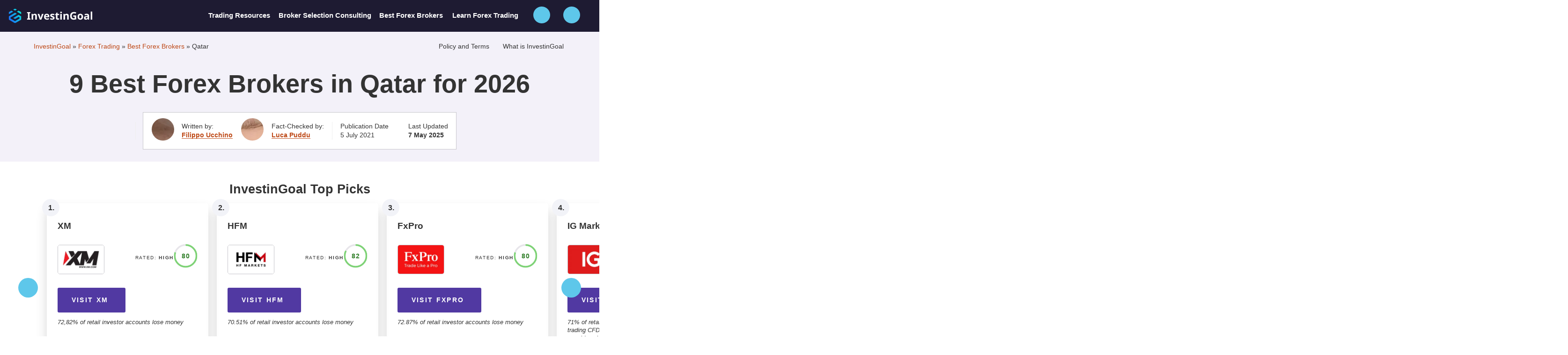

--- FILE ---
content_type: text/html; charset=UTF-8
request_url: https://investingoal.com/forex-brokers-qatar/
body_size: 40234
content:
<!doctype html>
<html class="uk-height-1-1" lang="en">
<head>
    <meta charset="utf-8">
    <meta http-equiv="x-ua-compatible" content="ie=edge">
    <meta name="viewport" content="width=device-width, initial-scale=1">
    <meta name="google-site-verification" content="N3halZpH3y2nvgiSsLXxGCN6U4v1xaO3w6-xeboBxl0" />

    <meta name='robots' content='index, follow, max-image-preview:large, max-snippet:-1, max-video-preview:-1' />

	<!-- This site is optimized with the Yoast SEO plugin v24.4 - https://yoast.com/wordpress/plugins/seo/ -->
	<title>9 Best Forex Brokers in Qatar (2025)</title>
	<link rel="canonical" href="https://investingoal.com/forex-brokers-qatar/" />
	<meta property="og:locale" content="en_US" />
	<meta property="og:type" content="article" />
	<meta property="og:title" content="9 Best Forex Brokers in Qatar (2025)" />
	<meta property="og:url" content="https://investingoal.com/forex-brokers-qatar/" />
	<meta property="og:site_name" content="InvestinGoal" />
	<meta property="article:published_time" content="2021-07-05T08:00:20+00:00" />
	<meta property="article:modified_time" content="2025-05-07T08:10:38+00:00" />
	<meta property="og:image" content="//img.investingoal.com/app/uploads/2021/07/forex-brokers-qatar.jpg" />
	<meta property="og:image:width" content="1640" />
	<meta property="og:image:height" content="840" />
	<meta property="og:image:type" content="image/jpeg" />
	<meta name="author" content="Filippo Ucchino" />
	<meta name="twitter:card" content="summary_large_image" />
	<meta name="twitter:creator" content="@FilippoUcchino" />
	<meta name="twitter:label1" content="Written by" />
	<meta name="twitter:data1" content="Filippo Ucchino" />
	<meta name="twitter:label2" content="Est. reading time" />
	<meta name="twitter:data2" content="1 minute" />
	<script type="application/ld+json" class="yoast-schema-graph">{"@context":"https://schema.org","@graph":[{"@type":"Article","@id":"https://investingoal.com/forex-brokers-qatar/#article","isPartOf":{"@id":"https://investingoal.com/forex-brokers-qatar/"},"author":{"name":"Filippo Ucchino","@id":"https://investingoal.com/#/schema/person/351e72df55fd44427ab42df36ed63e45"},"headline":"9 Best Forex Brokers in Qatar for 2026","datePublished":"2021-07-05T08:00:20+00:00","dateModified":"2025-05-07T08:10:38+00:00","mainEntityOfPage":{"@id":"https://investingoal.com/forex-brokers-qatar/"},"publisher":{"@id":"https://investingoal.com/#organization"},"image":{"@id":"https://investingoal.com/forex-brokers-qatar/#primaryimage"},"thumbnailUrl":"//img.investingoal.com/app/uploads/2021/07/forex-brokers-qatar.jpg","articleSection":["Best Forex Brokers"],"inLanguage":"en","potentialAction":[{"@type":"CommentAction","name":"Comment","target":["https://investingoal.com/forex-brokers-qatar/#respond"]}]},{"@type":"WebPage","@id":"https://investingoal.com/forex-brokers-qatar/","url":"https://investingoal.com/forex-brokers-qatar/","name":"9 Best Forex Brokers in Qatar (2025)","isPartOf":{"@id":"https://investingoal.com/#website"},"primaryImageOfPage":{"@id":"https://investingoal.com/forex-brokers-qatar/#primaryimage"},"image":{"@id":"https://investingoal.com/forex-brokers-qatar/#primaryimage"},"thumbnailUrl":"//img.investingoal.com/app/uploads/2021/07/forex-brokers-qatar.jpg","datePublished":"2021-07-05T08:00:20+00:00","dateModified":"2025-05-07T08:10:38+00:00","breadcrumb":{"@id":"https://investingoal.com/forex-brokers-qatar/#breadcrumb"},"inLanguage":"en","potentialAction":[{"@type":"ReadAction","target":["https://investingoal.com/forex-brokers-qatar/"]}]},{"@type":"ImageObject","inLanguage":"en","@id":"https://investingoal.com/forex-brokers-qatar/#primaryimage","url":"//img.investingoal.com/app/uploads/2021/07/forex-brokers-qatar.jpg","contentUrl":"//img.investingoal.com/app/uploads/2021/07/forex-brokers-qatar.jpg","width":1640,"height":840,"caption":"Best Forex Brokers in Qatar"},{"@type":"BreadcrumbList","@id":"https://investingoal.com/forex-brokers-qatar/#breadcrumb","itemListElement":[{"@type":"ListItem","position":1,"name":"InvestinGoal","item":"https://investingoal.com/"},{"@type":"ListItem","position":2,"name":"Forex Trading","item":"https://investingoal.com/forex/"},{"@type":"ListItem","position":3,"name":"Best Forex Brokers","item":"https://investingoal.com/forex/broker/"},{"@type":"ListItem","position":4,"name":"Qatar"}]},{"@type":"WebSite","@id":"https://investingoal.com/#website","url":"https://investingoal.com/","name":"InvestinGoal","description":"InvestinGoal is an Introducing Broker (IB) company offering digital consulting and personalised digital assistance services for traders and investors. As an independent Introducing Broker, InvestinGoal connects traders and investors with a carefully vetted network of regulated brokerage partners, securing competitive trading conditions and seamless account-opening support.","publisher":{"@id":"https://investingoal.com/#organization"},"potentialAction":[{"@type":"SearchAction","target":{"@type":"EntryPoint","urlTemplate":"https://investingoal.com/search/{search_term_string}"},"query-input":{"@type":"PropertyValueSpecification","valueRequired":true,"valueName":"search_term_string"}}],"inLanguage":"en"},{"@type":"Organization","@id":"https://investingoal.com/#organization","name":"InvestinGoal","url":"https://investingoal.com/","logo":{"@type":"ImageObject","inLanguage":"en","@id":"https://investingoal.com/#/schema/logo/image/","url":"//img.investingoal.com/app/uploads/2025/08/logo-investingoal-logo.png","contentUrl":"//img.investingoal.com/app/uploads/2025/08/logo-investingoal-logo.png","width":2000,"height":2000,"caption":"InvestinGoal"},"image":{"@id":"https://investingoal.com/#/schema/logo/image/"},"sameAs":["https://www.linkedin.com/company/investingoal/","https://www.facebook.com/investingoal/","https://x.com/InvestinGoal/","https://www.instagram.com/investingoalpage/","https://www.crunchbase.com/organization/investingoal","https://www.trustpilot.com/review/investingoal.com","https://www.scamadviser.com/check-website/investingoal.com","https://platform.tracxn.com/a/d/company/x7pdR7l3wLDMvoNlarplV59tsqyysHFTC5w0pH38PbM/investingoal.com#a:key-metrics","https://www.glassdoor.co.uk/Overview/Working-at-InvestinGoal-EI_IE10747704.11,23.htm","https://www.pinterest.com/investingoal/","https://www.wikidata.org/wiki/Q136680473","https://simple.wikipedia.org/wiki/InvestinGoal"]},{"@type":"Person","@id":"https://investingoal.com/#/schema/person/351e72df55fd44427ab42df36ed63e45","name":"Filippo Ucchino","sameAs":["https://investingoal.com/team-member/filippo-ucchino/","https://filippoucchino.com/","https://www.facebook.com/filippo.ucchino","https://instagram.com/filippoucchino/","https://www.linkedin.com/in/filippo-ucchino/","https://x.com/FilippoUcchino","https://www.quora.com/profile/Filippo-Ucchino","https://www.f6s.com/filippo-ucchino","https://www.crunchbase.com/person/filippo-ucchino"],"worksFor":[{"@id":"https://investingoal.com/#organization"},{"@id":"https://2fcfinancial.it/#organization"}],"hasOccupation":[{"@type":"Occupation","name":"CEO at InvestinGoal"},{"@type":"Occupation","name":"CEO at 2FC Financial Srl"},{"@type":"Occupation","name":"Introducing Broker"}],"gender":"Male","height":"1.75 m","weight":"80 kg","jobTitle":"CEO","knowsLanguage":[{"@type":"Language","name":"English"},{"@type":"Language","name":"Italian"}],"knowsAbout":[{"@type":"Thing","name":"forex broker","sameAs":"https://en.wikipedia.org/wiki/Foreign_exchange_company"},{"@type":"Thing","name":"electronic trading platform","sameAs":"https://en.wikipedia.org/wiki/Electronic_trading_platform"},{"@type":"Thing","name":"stockbroker","sameAs":"https://en.wikipedia.org/wiki/Stockbroker"},{"@type":"Thing","name":"trader","sameAs":"https://en.wikipedia.org/wiki/Trader_(finance)"},{"@type":"Thing","name":"forex","sameAs":"https://en.wikipedia.org/wiki/Foreign_exchange_market"},{"@type":"Thing","name":"cryptocurrency","sameAs":"https://en.wikipedia.org/wiki/Cryptocurrency"},{"@type":"Thing","name":"stock","sameAs":"https://en.wikipedia.org/wiki/Stock"},{"@type":"Thing","name":"exchange-traded fund","sameAs":"https://en.wikipedia.org/wiki/Exchange-traded_fund"},{"@type":"Thing","name":"bond","sameAs":"https://en.wikipedia.org/wiki/Bond_(finance)"},{"@type":"Thing","name":"futures contract","sameAs":"https://en.wikipedia.org/wiki/Futures_contract"},{"@type":"Thing","name":"option","sameAs":"https://en.wikipedia.org/wiki/Option_(finance)"}],"nationality":"Italian","parent":[{"@type":"Person","name":"Carmelo Ucchino","sameAs":"https://www.facebook.com/carmelo.ucchino.9/"},{"@type":"Person","name":"Maria Rita Gallone"}],"sibling":[{"@type":"Person","name":"Massimo Ucchino","sameAs":"https://www.facebook.com/massimo.ucchino"},{"@type":"Person","name":"Giorgio Ucchino","sameAs":"https://www.facebook.com/giorgio.ucchino.5"}]},{"@type":"Person","@id":"https://investingoal.com/#/schema/person/351e72df55fd44427ab42df36ed63e45","name":"Filippo Ucchino","sameAs":["https://investingoal.com/team-member/filippo-ucchino/","https://filippoucchino.com/","https://www.facebook.com/filippo.ucchino","https://instagram.com/filippoucchino/","https://www.linkedin.com/in/filippo-ucchino/","https://x.com/FilippoUcchino","https://www.quora.com/profile/Filippo-Ucchino","https://www.f6s.com/filippo-ucchino","https://www.crunchbase.com/person/filippo-ucchino"],"url":"https://investingoal.pl/team-member/filippo-ucchino/","worksFor":[{"@id":"https://investingoal.com/#organization"},{"@id":"https://2fcfinancial.it/#organization"}],"hasOccupation":[{"@type":"Occupation","name":"CEO at InvestinGoal"},{"@type":"Occupation","name":"CEO at 2FC Financial Srl"},{"@type":"Occupation","name":"Introducing Broker"}],"gender":"Male","height":"1.75 m","weight":"80 kg","jobTitle":"CEO","knowsLanguage":[{"@type":"Language","name":"English"},{"@type":"Language","name":"Italian"}],"knowsAbout":[{"@type":"Thing","name":"forex broker","sameAs":"https://en.wikipedia.org/wiki/Foreign_exchange_company"},{"@type":"Thing","name":"electronic trading platform","sameAs":"https://en.wikipedia.org/wiki/Electronic_trading_platform"},{"@type":"Thing","name":"stockbroker","sameAs":"https://en.wikipedia.org/wiki/Stockbroker"},{"@type":"Thing","name":"trader","sameAs":"https://en.wikipedia.org/wiki/Trader_(finance)"},{"@type":"Thing","name":"forex","sameAs":"https://en.wikipedia.org/wiki/Foreign_exchange_market"},{"@type":"Thing","name":"cryptocurrency","sameAs":"https://en.wikipedia.org/wiki/Cryptocurrency"},{"@type":"Thing","name":"stock","sameAs":"https://en.wikipedia.org/wiki/Stock"},{"@type":"Thing","name":"exchange-traded fund","sameAs":"https://en.wikipedia.org/wiki/Exchange-traded_fund"},{"@type":"Thing","name":"bond","sameAs":"https://en.wikipedia.org/wiki/Bond_(finance)"},{"@type":"Thing","name":"futures contract","sameAs":"https://en.wikipedia.org/wiki/Futures_contract"},{"@type":"Thing","name":"option","sameAs":"https://en.wikipedia.org/wiki/Option_(finance)"}],"nationality":"Italian","parent":[{"@type":"Person","name":"Carmelo Ucchino","sameAs":"https://www.facebook.com/carmelo.ucchino.9/"},{"@type":"Person","name":"Maria Rita Gallone"}],"sibling":[{"@type":"Person","name":"Massimo Ucchino","sameAs":"https://www.facebook.com/massimo.ucchino"},{"@type":"Person","name":"Giorgio Ucchino","sameAs":"https://www.facebook.com/giorgio.ucchino.5"}]},{"@type":"Organization","@id":"https://2fcfinancial.it/#organization","name":"2FC Financial Srl","url":"https://2fcfinancial.it/"}]}</script>
	<!-- / Yoast SEO plugin. -->


<link rel='stylesheet' id='som_lost_password_style-css' href='https://investingoal.com/app/plugins/frontend-reset-password/assets/css/password-lost.css' type='text/css' media='all' />
<link rel='stylesheet' id='app-css' href='https://investingoal.com/app/themes/sozo/public/css/app.css' type='text/css' media='all' />
<style id='app-inline-css' type='text/css'>
.cli-modal-content, .cli-tab-content { background-color: #ffffff; }.cli-privacy-content-text, .cli-modal .cli-modal-dialog, .cli-tab-container p, a.cli-privacy-readmore { color: #000000; }.cli-tab-header { background-color: #f2f2f2; }.cli-tab-header, .cli-tab-header a.cli-nav-link,span.cli-necessary-caption,.cli-switch .cli-slider:after { color: #000000; }.cli-switch .cli-slider:before { background-color: #ffffff; }.cli-switch input:checked + .cli-slider:before { background-color: #ffffff; }.cli-switch .cli-slider { background-color: #e3e1e8; }.cli-switch input:checked + .cli-slider { background-color: #28a745; }.cli-modal-close svg { fill: #000000; }.cli-tab-footer .wt-cli-privacy-accept-all-btn { background-color: #00acad; color: #ffffff}.cli-tab-footer .wt-cli-privacy-accept-btn { background-color: #00acad; color: #ffffff}.cli-tab-header a:before{ border-right: 1px solid #000000; border-bottom: 1px solid #000000; }
</style>
<script type="2dd99c68e5c65170274439f0-text/javascript" id="cookie-law-info-js-extra">
/* <![CDATA[ */
var Cli_Data = {"nn_cookie_ids":["VISITOR_PRIVACY_METADATA","CookieLawInfoConsent","YSC","VISITOR_INFO1_LIVE","test_cookie","yt-remote-device-id","yt.innertube::requests","yt.innertube::nextId","yt-remote-connected-devices","_hjFirstSeen","_hjSession_*","_hjSessionUser_*","_ga_*","_gat_UA-*","_hjRecordingEnabled","CONSENT","_hjAbsoluteSessionInProgress","_hjIncludedInSessionSample_3710697","_gid","_gat","_ga"],"non_necessary_cookies":{"necessary":["CookieLawInfoConsent","cookielawinfo-checkbox-advertisement"],"functional":["_hjAbsoluteSessionInProgress"],"performance":["_gat"],"analytics":["_hjFirstSeen","_hjSession_*","_hjSessionUser_*","_ga_*","_gat_UA-*","_hjRecordingEnabled","CONSENT","_gid","_ga"],"advertisement":["YSC","VISITOR_INFO1_LIVE","test_cookie","yt-remote-device-id","yt.innertube::requests","yt.innertube::nextId","yt-remote-connected-devices"],"others":["VISITOR_PRIVACY_METADATA","_hjIncludedInSessionSample_3710697"]},"cookielist":{"necessary":{"id":165,"status":true,"priority":0,"title":"Necessary","strict":true,"default_state":false,"ccpa_optout":false,"loadonstart":false},"functional":{"id":166,"status":true,"priority":5,"title":"Functional","strict":false,"default_state":true,"ccpa_optout":false,"loadonstart":false},"performance":{"id":167,"status":true,"priority":4,"title":"Performance","strict":false,"default_state":true,"ccpa_optout":false,"loadonstart":false},"analytics":{"id":168,"status":true,"priority":3,"title":"Analytics","strict":false,"default_state":true,"ccpa_optout":false,"loadonstart":false},"advertisement":{"id":169,"status":true,"priority":2,"title":"Advertisement","strict":false,"default_state":true,"ccpa_optout":false,"loadonstart":false},"others":{"id":170,"status":true,"priority":1,"title":"Others","strict":false,"default_state":true,"ccpa_optout":false,"loadonstart":false}},"ajax_url":"https:\/\/investingoal.com\/wp\/wp-admin\/admin-ajax.php","current_lang":"en","security":"8f99538562","eu_countries":["GB"],"geoIP":"enabled","use_custom_geolocation_api":"","custom_geolocation_api":"https:\/\/geoip.cookieyes.com\/geoip\/checker\/result.php","consentVersion":"1","strictlyEnabled":["necessary","obligatoire"],"cookieDomain":"","privacy_length":"250","ccpaEnabled":"","ccpaRegionBased":"","ccpaBarEnabled":"","ccpaType":"gdpr","triggerDomRefresh":"","secure_cookies":""};
var log_object = {"ajax_url":"https:\/\/investingoal.com\/wp\/wp-admin\/admin-ajax.php"};
/* ]]> */
</script>
<script type="2dd99c68e5c65170274439f0-text/javascript" src="https://investingoal.com/app/plugins/webtoffee-gdpr-cookie-consent/public/js/cookie-law-info-public.js" id="cookie-law-info-js" defer></script>
<style>/* --- START: Custom Global CSS --- */

.ig-tabs {
  max-width: 900px;
  margin: 0 auto;
  font-family: system-ui, -apple-system, BlinkMacSystemFont, "Segoe UI",
    sans-serif;
}

.ig-tabs * {
  box-sizing: border-box;
}

.ig-tabs input[type="radio"] {
  position: absolute;
  opacity: 0;
  pointer-events: none;
}

.ig-tabs__list {
  list-style: none;
  padding: 0;
  margin: 0;
  display: flex;
  flex-wrap: wrap;
  gap: 0.5rem;
  align-items: flex-start;
}

.ig-tabs__item {
  display: contents;
}

.ig-tabs__label {
  padding: 0.45rem 0.75rem;
  border-radius: 0.8rem;
  border: 1px solid #d0d0d0;
  background-color: #f7f7f7;
  cursor: pointer;
  font-size: 0.9rem;
  line-height: 1.2;
  white-space: nowrap;
  flex: 0 0 auto;
  order: 1;
}

.ig-tabs__title-short {
  display: block;
  max-width: 15ch;
  white-space: nowrap;
  overflow: hidden;
  text-overflow: ellipsis;
}

.ig-tabs__panel {
  display: none;
  order: 2;
  flex: 1 0 100%;
  margin-top: 0.75rem;
  padding: 1rem 1.25rem;
  border-radius: 0.75rem;
  border: 1px solid #e0e0e0;
  background-color: #ffffff;
}

.ig-tabs__title-full {
  margin: 0 0 0.5rem;
  font-weight: 600;
  font-size: 1rem;
}

.ig-tabs__inner-list {
  margin: 0.5rem 0 0 1.25rem;
}

.ig-tabs input[type="radio"]:checked + .ig-tabs__label {
  background-image: linear-gradient(135deg, #1C6DFD 0%, #06E3D4 100%);
  background-color: transparent;
  color: #ffffff;
  border-color: transparent;
  box-shadow: 0 6px 16px rgba(0, 0, 0, 0.25);
}

.ig-tabs input[type="radio"]:checked + .ig-tabs__label + .ig-tabs__panel {
  display: block;
}

@media (max-width: 600px) {
  .ig-tabs__label {
    font-size: 0.85rem;
    padding: 0.4rem 0.65rem;
  }

  .ig-tabs__panel {
    padding: 0.85rem 1rem;
  }
}

.ig-question-box{
  position:relative;
  margin:3.5rem 0 2.5rem;
  padding:2rem 2.25rem 1.75rem;
  border-radius:12px;
  background:#F3F1F8;
  color:#222;
  box-shadow:0 4px 16px rgba(0,0,0,.04);
  font-family:system-ui,-apple-system,BlinkMacSystemFont,"Segoe UI",sans-serif;
  line-height:1.6;
}

.ig-question-box:before{
  content:"Q";
  position:absolute;
  top:-6px;
  left:6px;
  font-size:1.8rem;
  font-weight:700;
  color:rgba(0,0,0,.05);
  z-index:0;
}

.ig-question-box__icon{
  position:absolute;
  top:0;
  left:50%;
  transform:translate(-50%,-50%);
  width:48px;
  height:48px;
  border-radius:999px;
  background:#ffffff;
  border:1px solid #e0e5f0;
  display:flex;
  align-items:center;
  justify-content:center;
  z-index:2;
}

.ig-question-box__icon svg{
  width:24px;
  height:24px;
  color:#2563EB;
}

.ig-question-box p{
  margin:0;
}

.ig-info-box{
  position:relative;
  margin:3.5rem 0 2.5rem;
  padding:2rem 2.25rem 1.75rem;
  border-radius:12px;
  background:#F3F1F8;
  color:#222;
  box-shadow:0 4px 16px rgba(0,0,0,.04);
  font-family:system-ui,-apple-system,BlinkMacSystemFont,"Segoe UI",sans-serif;
  line-height:1.6;
}
.ig-info-box:before{
  content:"“";
  position:absolute;
  top:6px;
  left:12px;
  font-size:3rem;
  font-weight:700;
  color:rgba(0,0,0,.05);
  z-index:0;
}
.ig-info-box__icon{
  position:absolute;
  top:0;
  left:50%;
  transform:translate(-50%,-50%);
  width:48px;
  height:48px;
  border-radius:999px;
  background:#fff;
  border:1px solid #e0e5f0;
  display:flex;
  align-items:center;
  justify-content:center;
}

.ig-info-box__icon svg{
  width:24px;
  height:24px;
  color:#25a065;
}

.ig-info-box p{
  margin:0;
}

.ig-accordion {
  margin: 0;
  padding-left: 0;
  max-width: 800px;
  margin-inline: auto;
}

/* If you use an unordered list <ul>, hide bullets */
ul.ig-accordion {
  list-style: none;
}

/* If you use an ordered list <ol>, keep the numbers */
ol.ig-accordion {
  list-style: decimal;
  padding-left: 1.5rem; /* adjust indent as you like */
}

/* Space between accordion items */
.ig-accordion .ig-accordion__item + .ig-accordion__item {
  margin-top: 0.6rem;
}

/* Each accordion block */
.ig-accordion .ig-accordion__details {
  border-radius: 0.6rem;
  overflow: hidden;
  border: none;
  background: transparent;
}

/* Clickable header with full-width gradient */
.ig-accordion .ig-accordion__summary {
  display: flex;
  align-items: center;
  cursor: pointer;
  padding: 0.65rem 1rem;
  background: linear-gradient(135deg, #1c6dfd 0%, #06e3d4 100%);
  color: #ffffff;
}

/* Remove default markers from the summary only (not the <ol>) */
.ig-accordion .ig-accordion__summary::-webkit-details-marker {
  display: none;
}
.ig-accordion .ig-accordion__summary::marker {
  content: "";
}

/* Title text (can wrap) */
.ig-accordion .ig-accordion__title {
  flex: 1 1 auto;
  white-space: normal;
  text-align: left;
  margin-right: 0.5rem;
  font-weight: 600;
  line-height: 1.3;
}

/* + / – sign on the right, white */
.ig-accordion .ig-accordion__summary::after {
  content: "+";
  display: block;
  margin-left: auto;
  font-size: 1.1rem;
  line-height: 1;
  color: #ffffff;
}

.ig-accordion
  .ig-accordion__details[open]
  > .ig-accordion__summary::after {
  content: "–";
}

/* Focus state (only on our accordion) */
.ig-accordion .ig-accordion__summary:focus-visible {
  outline: 2px solid #06e3d4;
  outline-offset: 2px;
}

/* Content area under the header */
.ig-accordion .ig-accordion__content {
  padding: 0.75rem 1rem 0.9rem 1rem;
  background-color: #ffffff;
  color: inherit;
  font-size: 0.9rem;
  line-height: 1.5;
}

/* Restore bullets/numbers for lists inside content, if needed */
.ig-accordion .ig-accordion__content ul,
.ig-accordion .ig-accordion__content ol {
  margin: 0.5rem 0 0.5rem 1.2rem;
}

/* Responsive tweaks */
@media (max-width: 600px) {
  .ig-accordion .ig-accordion__content {
    font-size: 0.85rem;
    padding: 0.65rem 0.9rem 0.8rem 0.9rem;
  }

  .ig-accordion .ig-accordion__summary {
    padding: 0.6rem 0.9rem;
  }
}

/* --- END: Custom Global CSS --- */</style><style>
.som-password-error-message,
.som-password-sent-message {
	background-color: #2679ce;
	border-color: #2679ce;
}
</style>
<meta name="p:domain_verify" content="6809cfa8f4d302af97a0b0b2749ffbed"/>

<!-- TrustBox script --> 
<script type="2dd99c68e5c65170274439f0-text/javascript" src="//widget.trustpilot.com/bootstrap/v5/tp.widget.bootstrap.min.js" async></script> 
<!-- End TrustBox script --><link rel="icon" href="//img.investingoal.com/app/uploads/2025/12/investingoal-favicon-150x150.png" sizes="32x32" />
<link rel="icon" href="//img.investingoal.com/app/uploads/2025/12/investingoal-favicon-225x225.png" sizes="192x192" />
<link rel="apple-touch-icon" href="//img.investingoal.com/app/uploads/2025/12/investingoal-favicon-225x225.png" />
<meta name="msapplication-TileImage" content="//img.investingoal.com/app/uploads/2025/12/investingoal-favicon.png" />

    <link rel="apple-touch-icon" sizes="180x180" href="/apple-touch-icon.png">
    <link rel="icon" type="image/png" sizes="32x32" href="/favicon-32x32.png">
    <link rel="icon" type="image/png" sizes="16x16" href="/favicon-16x16.png">
    <link rel="manifest" href="/site.webmanifest">
    <link rel="mask-icon" href="/safari-pinned-tab.svg" color="#4a90e2">
    <meta name="msapplication-TileColor" content="#ffffff">
    <meta name="theme-color" content="#ffffff">

            <script type="text/plain" data-cli-class="cli-blocker-script" data-cli-label="Google Tag Manager"  data-cli-script-type="analytics" data-cli-block="true" data-cli-block-if-ccpa-optout="false" data-cli-element-position="head">(function(w,d,s,l,i){w[l]=w[l]||[];w[l].push({'gtm.start':
        new Date().getTime(),event:'gtm.js'});var f=d.getElementsByTagName(s)[0],
        j=d.createElement(s),dl=l!='dataLayer'?'&l='+l:'';j.async=true;j.src=
        'https://www.googletagmanager.com/gtm.js?id='+i+dl;f.parentNode.insertBefore(j,f);
        })(window,document,'script','dataLayer','GTM-KQF8X9L');</script>
    
    
    

    
    </head>
<body data-base="https://investingoal.com" data-compare="https://investingoal.com/forex-broker-comparison/compare/" class="post-template-default single single-post postid-95688 single-format-standard single-best-forex-brokers">

    <!-- Google Tag Manager (noscript) -->
    <noscript>
        <iframe
            data-cli-class="cli-blocker-script" data-cli-label="Google Tag Manager"  data-cli-script-type="analytics" data-cli-block="true" data-cli-block-if-ccpa-optout="false" data-cli-element-position="body" data-cli-placeholder="Accept &lt;a class=&quot;cli_manage_current_consent&quot; tabindex=&quot;0&quot;&gt;Analytics&lt;/a&gt; cookies to view the content." data-cli-src="https://www.googletagmanager.com/ns.html?id=GTM-KQF8X9L"
            height="0" width="0" style="display:none;visibility:hidden"
        ></iframe>
    </noscript>
    <!-- End Google Tag Manager (noscript) -->

<div style="display: none;" class="browser-warning uk-text-center uk-padding-small" id="browser-warning">
    <p class="uk-margin-remove">
        You are using an <strong>outdated</strong> browser. Please <a rel="nofollow noopener" href="https://browsehappy.com/">upgrade your browser</a> to improve your experience
    </p>
</div>


<div id="offcanvas" uk-offcanvas="overlay: true; mode: push; flip: true">
    <div class="uk-offcanvas-bar">

        <button class="uk-offcanvas-close" type="button" uk-close aria-label="Close"></button>

        <div>
            <ul class="uk-list uk-list-divider uk-text-5">

                <li class="uk-text-5">
                    <span
                        class="uk-navbar-search-icon uk-icon-button"
                        uk-icon="icon: search; ratio: 0.8"
                        uk-toggle="target: #modal-search"
                        role="button"
                        aria-label="Search"
                        style="cursor: pointer"
                    ></span>
                    <span class="uk-margin-small-left">Search</span>
                </li>

                                    <li class="uk-text-5">
                        
<span style="cursor: pointer;" class="uk-style-tertiary-small uk-hover-text-quadrary " onclick="if (!window.__cfRLUnblockHandlers) return false; window.location='https://investingoal.com/my-account/'" data-cf-modified-2dd99c68e5c65170274439f0-="">
    Trading Resources</span>
                    </li>
                
                                    <li class="uk-text-5">

                        
<a class=" uk-style-tertiary-small" href="https://investingoal.com/ib-consulting/" >
    Broker Selection Consulting</a>


                                            </li>
                                    <li class="uk-text-5">

                        
<a class=" uk-style-tertiary-small" href="https://investingoal.com/forex/broker/" >
    Best Forex Brokers</a>

    <div class="uk-list uk-margin-small-top" >
        <ul class="uk-list uk-list-divider uk-margin-remove">
                            <li>
<a class=" uk-style-tertiary-small" href="https://investingoal.com/forex-broker-search/" >
    Search Forex Brokers</a>

</li>
                            <li>
<a class=" uk-style-tertiary-small" href="https://investingoal.com/forex-broker-comparison/" >
    Compare Forex Brokers</a>

</li>
                            <li>
<a class=" uk-style-tertiary-small" href="https://investingoal.com/forex-broker-reviews/" >
    Forex Broker Reviews</a>

</li>
                    </ul>
    </div>

                                            </li>
                                    <li class="uk-text-5">

                        
<a class=" uk-style-tertiary-small" href="https://investingoal.com/forex/" >
    Learn Forex Trading</a>


                                            </li>
                            </ul>
        </div>


    </div>
</div>

<div class="uk-offcanvas-content">

    
<header class="uk-background-primary" style="position: relative; z-index: 999;">
    <div         class="uk-sticky uk-sticky-fixed"
        uk-sticky
        style="z-index: 999 !important"
        >
        <div class="uk-background-primary uk-light">
            <div class="uk-navbar-container uk-navbar-transparent uk-navbar-primary">
                <nav class="uk-navbar uk-margin-small-left uk-margin-small-right uk-flex-middle">

                    <div class="uk-navbar-left">
                        <div class="logo">
                        <a href="https://investingoal.com/" title="InvestinGoal">

                                                                    
<svg width="418" height="54" viewBox="0 0 418 54" fill="none" xmlns="http://www.w3.org/2000/svg">
<g clip-path="url(#clip0_2487_1063)">
<mask id="mask0_2487_1063" style="mask-type:luminance" maskUnits="userSpaceOnUse" x="8" y="5" width="39" height="44">
<path d="M8.0003 17.3342V22.1892L21.7793 14.1922L16.2673 10.9922L9.3293 15.0222C8.92005 15.2534 8.58065 15.5906 8.34679 15.9983C8.11292 16.406 7.99323 16.8692 8.0003 17.3392M13.5123 31.7862L32.8063 20.5892L27.2953 17.3912L8.0003 28.5872V36.6402C8.0003 37.6222 8.4843 38.4662 9.3293 38.9572L25.9623 48.6052C26.3643 48.8459 26.8242 48.9731 27.2928 48.9731C27.7614 48.9731 28.2212 48.8459 28.6233 48.6052C34.1666 45.3874 39.711 42.1715 45.2563 38.9572C45.6654 38.7259 46.0045 38.3886 46.2382 37.9809C46.4719 37.5732 46.5915 37.1101 46.5843 36.6402V28.5872L38.3173 23.7882C32.8073 26.9882 27.2953 30.1862 21.7833 33.3852L27.2953 36.5842L38.3173 30.1862L41.0733 31.7862V34.9842L27.2953 42.9822L13.5163 34.9842V31.7862H13.5123ZM28.6233 5.36816C28.2211 5.12724 27.7611 5 27.2923 5C26.8235 5 26.3635 5.12724 25.9613 5.36816L21.7803 7.79416L27.2913 10.9932L32.8023 7.79416L28.6203 5.36916H28.6243L28.6233 5.36816ZM46.5843 17.3342C46.5843 16.3532 46.1013 15.5082 45.2563 15.0172L38.3173 10.9932L32.8073 14.1922C37.3973 16.8622 41.9933 19.5232 46.5843 22.1892V17.3342Z" fill="white"/>
</mask>
<g mask="url(#mask0_2487_1063)">
<path d="M46.584 4.87817H8V49.0962H46.584V4.87817Z" fill="url(#paint0_linear_2487_1063)"/>
</g>
<g transform="translate(64, 14) scale(0.32)">
<path d="M32.4512 75.8867H-0.000216889V67.2996L8.68678 63.3055V17.1746L-0.000216889 13.1806V4.59342H32.4512V13.1806L23.7642 17.1746V63.3055L32.4512 67.2996V75.8867ZM74.3557 20.3698C80.2136 20.3698 84.9066 21.9674 88.4346 25.1626C91.9627 28.2913 93.7267 33.3504 93.7267 40.3399V75.8867H78.849V44.0344C78.849 40.1069 78.15 37.178 76.7521 35.2475C75.3542 33.2505 73.1242 32.252 70.0621 32.252C65.5355 32.252 62.4402 33.8164 60.776 36.945C59.1118 40.0071 58.2797 44.4338 58.2797 50.2251V75.8867H43.402V21.3683H54.785L56.782 28.3579H57.5808C58.779 26.494 60.2435 24.9962 61.9742 23.8646C63.705 22.6664 65.6354 21.801 67.7655 21.2685C69.8957 20.6694 72.0924 20.3698 74.3557 20.3698ZM122.007 75.8867L101.238 21.3683H116.815L127.299 52.4218C127.698 53.62 128.031 54.8848 128.298 56.2162C128.63 57.5475 128.863 58.8456 128.997 60.1103C129.196 61.3751 129.329 62.54 129.396 63.6051H129.795C129.862 62.4735 129.995 61.2753 130.195 60.0105C130.394 58.7457 130.627 57.4809 130.894 56.2162C131.227 54.8848 131.593 53.62 131.992 52.4218L142.476 21.3683H158.053L137.284 75.8867H122.007ZM188.341 20.3698C193.4 20.3698 197.727 21.335 201.322 23.2655C204.983 25.1959 207.812 27.9917 209.809 31.6529C211.806 35.3141 212.805 39.8074 212.805 45.1327V52.322H177.657C177.79 56.5157 179.022 59.8108 181.352 62.2072C183.748 64.6036 187.043 65.8018 191.237 65.8018C194.765 65.8018 197.96 65.469 200.823 64.8033C203.685 64.0711 206.647 62.9727 209.709 61.5082V72.9911C207.047 74.3224 204.218 75.2876 201.222 75.8867C198.293 76.5524 194.732 76.8852 190.538 76.8852C185.08 76.8852 180.253 75.8867 176.06 73.8897C171.866 71.8261 168.571 68.7308 166.175 64.6036C163.778 60.4764 162.58 55.2842 162.58 49.0269C162.58 42.6365 163.645 37.3444 165.775 33.1507C167.972 28.8904 171.001 25.6952 174.862 23.565C178.722 21.4349 183.216 20.3698 188.341 20.3698ZM188.441 30.954C185.579 30.954 183.182 31.8859 181.252 33.7498C179.388 35.6137 178.29 38.5093 177.957 42.4368H198.826C198.826 40.2401 198.426 38.2763 197.627 36.5456C196.895 34.8149 195.764 33.4502 194.233 32.4517C192.701 31.4532 190.771 30.954 188.441 30.954ZM262.912 59.7109C262.912 63.3721 262.046 66.5008 260.316 69.0969C258.585 71.6264 255.989 73.5569 252.527 74.8882C249.066 76.2196 244.772 76.8852 239.647 76.8852C235.852 76.8852 232.59 76.619 229.861 76.0864C227.132 75.6205 224.403 74.8216 221.673 73.69V61.4084C224.602 62.7397 227.764 63.8381 231.159 64.7035C234.554 65.5688 237.55 66.0015 240.146 66.0015C243.075 66.0015 245.138 65.5688 246.337 64.7035C247.601 63.8381 248.234 62.7064 248.234 61.3085C248.234 60.3766 247.967 59.5445 247.435 58.8123C246.969 58.08 245.904 57.2479 244.24 56.316C242.576 55.3841 239.979 54.1859 236.451 52.7214C233.056 51.2569 230.261 49.8257 228.064 48.4278C225.867 46.9633 224.236 45.2326 223.171 43.2356C222.106 41.172 221.574 38.6092 221.574 35.5471C221.574 30.488 223.537 26.6937 227.465 24.1641C231.392 21.6346 236.618 20.3698 243.141 20.3698C246.536 20.3698 249.765 20.7026 252.827 21.3683C255.889 22.034 259.051 23.1323 262.313 24.6634L257.819 35.3474C256.022 34.5486 254.291 33.8496 252.627 33.2505C250.963 32.6514 249.332 32.1855 247.734 31.8526C246.203 31.5198 244.606 31.3534 242.942 31.3534C240.745 31.3534 239.081 31.6529 237.949 32.252C236.884 32.8511 236.351 33.7498 236.351 34.948C236.351 35.8134 236.618 36.6122 237.15 37.3444C237.749 38.0101 238.848 38.7423 240.445 39.5411C242.11 40.3399 244.539 41.405 247.734 42.7363C250.863 44.0011 253.559 45.3324 255.822 46.7304C258.086 48.0617 259.816 49.7592 261.015 51.8227C262.279 53.8197 262.912 56.4491 262.912 59.7109ZM297.467 65.003C299.131 65.003 300.729 64.8366 302.26 64.5038C303.791 64.1709 305.322 63.7715 306.853 63.3055V74.389C305.255 75.0546 303.258 75.6205 300.862 76.0864C298.532 76.619 295.969 76.8852 293.173 76.8852C289.912 76.8852 286.983 76.3527 284.387 75.2876C281.857 74.2225 279.827 72.3919 278.296 69.7958C276.831 67.1332 276.099 63.472 276.099 58.8123V32.5516H269.01V26.261L277.197 21.2685L281.491 9.78565H290.977V21.3683H306.254V32.5516H290.977V58.8123C290.977 60.8759 291.576 62.4402 292.774 63.5053C293.972 64.5038 295.537 65.003 297.467 65.003ZM332.674 21.3683V75.8867H317.796V21.3683H332.674ZM325.285 0.00029743C327.482 0.00029743 329.379 0.532835 330.976 1.59791C332.574 2.59641 333.373 4.49357 333.373 7.28939C333.373 10.0186 332.574 11.9158 330.976 12.9809C329.379 14.0459 327.482 14.5785 325.285 14.5785C323.022 14.5785 321.091 14.0459 319.493 12.9809C317.962 11.9158 317.197 10.0186 317.197 7.28939C317.197 4.49357 317.962 2.59641 319.493 1.59791C321.091 0.532835 323.022 0.00029743 325.285 0.00029743ZM379.173 20.3698C385.031 20.3698 389.724 21.9674 393.252 25.1626C396.78 28.2913 398.544 33.3504 398.544 40.3399V75.8867H383.666V44.0344C383.666 40.1069 382.967 37.178 381.569 35.2475C380.171 33.2505 377.941 32.252 374.879 32.252C370.353 32.252 367.257 33.8164 365.593 36.945C363.929 40.0071 363.097 44.4338 363.097 50.2251V75.8867H348.219V21.3683H359.602L361.599 28.3579H362.398C363.596 26.494 365.061 24.9962 366.791 23.8646C368.522 22.6664 370.453 21.801 372.583 21.2685C374.713 20.6694 376.91 20.3698 379.173 20.3698ZM442.101 35.8466H470.359V72.7914C466.631 74.0561 462.737 75.0546 458.677 75.7869C454.683 76.5191 450.123 76.8852 444.997 76.8852C437.941 76.8852 431.917 75.4873 426.924 72.6915C421.998 69.8957 418.237 65.7685 415.641 60.31C413.111 54.8515 411.847 48.1283 411.847 40.1402C411.847 32.6847 413.278 26.2277 416.14 20.7692C419.069 15.3107 423.296 11.0837 428.821 8.08819C434.346 5.09268 441.103 3.59492 449.091 3.59492C452.885 3.59492 456.613 3.99432 460.274 4.79313C463.935 5.59193 467.264 6.657 470.259 7.98835L465.267 20.0703C463.07 18.9386 460.574 18.0067 457.778 17.2744C454.982 16.5422 452.053 16.1761 448.991 16.1761C444.598 16.1761 440.77 17.1746 437.508 19.1716C434.313 21.1686 431.817 23.9977 430.019 27.6589C428.289 31.2535 427.423 35.5138 427.423 40.4398C427.423 45.0995 428.056 49.2266 429.32 52.8212C430.585 56.4159 432.582 59.245 435.312 61.3085C438.041 63.3055 441.602 64.3041 445.996 64.3041C447.46 64.3041 448.725 64.2708 449.79 64.2042C450.921 64.0711 451.953 63.9379 452.885 63.8048C453.817 63.6051 454.716 63.4387 455.581 63.3055V48.4278H442.101V35.8466ZM535.625 48.5277C535.625 53.0542 534.992 57.0815 533.728 60.6096C532.529 64.1376 530.765 67.1332 528.435 69.5961C526.172 71.9925 523.41 73.8231 520.148 75.0879C516.886 76.2861 513.192 76.8852 509.064 76.8852C505.27 76.8852 501.742 76.2861 498.48 75.0879C495.285 73.8231 492.523 71.9925 490.193 69.5961C487.863 67.1332 486.032 64.1376 484.701 60.6096C483.436 57.0815 482.804 53.0542 482.804 48.5277C482.804 42.4701 483.869 37.3777 485.999 33.2505C488.129 29.0568 491.191 25.8616 495.185 23.6649C499.179 21.4682 503.905 20.3698 509.364 20.3698C514.49 20.3698 519.016 21.4682 522.944 23.6649C526.871 25.8616 529.966 29.0568 532.23 33.2505C534.493 37.3777 535.625 42.4701 535.625 48.5277ZM497.981 48.5277C497.981 52.1223 498.347 55.1511 499.079 57.6141C499.878 60.0105 501.11 61.8411 502.774 63.1058C504.438 64.3041 506.601 64.9032 509.264 64.9032C511.927 64.9032 514.057 64.3041 515.655 63.1058C517.319 61.8411 518.517 60.0105 519.249 57.6141C520.048 55.1511 520.447 52.1223 520.447 48.5277C520.447 44.933 520.048 41.9375 519.249 39.5411C518.517 37.1447 517.319 35.3474 515.655 34.1492C513.99 32.951 511.827 32.3519 509.164 32.3519C505.237 32.3519 502.374 33.7165 500.577 36.4458C498.846 39.1084 497.981 43.1357 497.981 48.5277ZM570.287 20.27C577.609 20.27 583.201 21.8676 587.062 25.0628C590.989 28.1914 592.953 33.0175 592.953 39.5411V75.8867H582.568L579.673 68.4978H579.273C577.742 70.4282 576.145 72.0258 574.481 73.2906C572.883 74.5554 571.019 75.454 568.889 75.9866C566.825 76.5857 564.263 76.8852 561.2 76.8852C558.005 76.8852 555.11 76.2861 552.513 75.0879C549.984 73.8231 547.987 71.926 546.522 69.3964C545.058 66.8003 544.326 63.5385 544.326 59.6111C544.326 53.8197 546.356 49.5595 550.417 46.8302C554.477 44.0344 560.568 42.5034 568.689 42.2371L578.175 41.9375V39.5411C578.175 36.6787 577.409 34.5819 575.878 33.2505C574.414 31.9192 572.35 31.2535 569.688 31.2535C567.025 31.2535 564.429 31.6529 561.899 32.4517C559.37 33.184 556.84 34.1159 554.311 35.2475L549.418 25.1626C552.347 23.6316 555.576 22.4334 559.104 21.568C562.698 20.7026 566.426 20.27 570.287 20.27ZM572.384 50.8242C567.591 50.9574 564.263 51.8227 562.399 53.4203C560.535 55.018 559.603 57.1148 559.603 59.7109C559.603 61.9742 560.268 63.6051 561.6 64.6036C562.931 65.5355 564.662 66.0015 566.792 66.0015C569.987 66.0015 572.683 65.0696 574.88 63.2057C577.077 61.2753 578.175 58.5793 578.175 55.1178V50.6245L572.384 50.8242ZM623.059 75.8867H608.182V0.00029743H623.059V75.8867Z" fill="white"/>
</g>
</g>
<defs>
<linearGradient id="paint0_linear_2487_1063" x1="8.667" y1="37.7962" x2="46.011" y2="16.3402" gradientUnits="userSpaceOnUse">
<stop stop-color="#1C6DFD"/>
<stop offset="1" stop-color="#06E3D4"/>
</linearGradient>
<clipPath id="clip0_2487_1063">
<rect width="418" height="54" fill="white"/>
</clipPath>
</defs>
</svg>
 
                                                            </a>
                        </div>
                    </div>

                    <div class="uk-margin-auto-left">
                        <ul class="uk-list uk-list-horizontal uk-flex uk-text-center">
                                                            <li class="uk-visible@l uk-font-size-15 uk-text-lh-13@l uk-font-weight-700"> 
                                    
<span style="cursor: pointer;" class=" uk-hover-text-quadrary " onclick="if (!window.__cfRLUnblockHandlers) return false; window.location='https://investingoal.com/my-account/'" data-cf-modified-2dd99c68e5c65170274439f0-="">
    Trading Resources</span>
                                </li>
                                                                                        <li data-id="https://investingoal.com/ib-consulting/" class="uk-visible@l uk-font-size-15 uk-text-lh-13@l uk-font-weight-700 js-no-mega-menu">
                                    
<a class=" " href="https://investingoal.com/ib-consulting/" >
    Broker Selection Consulting</a>

                                                                    </li>
                                                            <li data-id="https://investingoal.com/forex/broker/" class="uk-visible@l uk-font-size-15 uk-text-lh-13@l uk-font-weight-700 js-no-mega-menu">
                                    
<a class=" " href="https://investingoal.com/forex/broker/" >
    Best Forex Brokers</a>

    <div class="uk-dropdown uk-drop" uk-dropdown="offset: 0">
        <ul class="uk-list uk-list-divider uk-margin-remove">
                            <li>
<a class=" uk-style-tertiary-small" href="https://investingoal.com/forex-broker-search/" >
    Search Forex Brokers</a>

</li>
                            <li>
<a class=" uk-style-tertiary-small" href="https://investingoal.com/forex-broker-comparison/" >
    Compare Forex Brokers</a>

</li>
                            <li>
<a class=" uk-style-tertiary-small" href="https://investingoal.com/forex-broker-reviews/" >
    Forex Broker Reviews</a>

</li>
                    </ul>
    </div>
                                                                        <span class="uk-icon-size-xxsmall uk-icon-dropdown" uk-icon="icon: chevron-down;"></span>
                                                                    </li>
                                                            <li data-id="https://investingoal.com/forex/" class="uk-visible@l uk-font-size-15 uk-text-lh-13@l uk-font-weight-700 js-no-mega-menu">
                                    
<a class=" " href="https://investingoal.com/forex/" >
    Learn Forex Trading</a>

                                                                    </li>
                                                    </ul>
                    </div>

                    <div class="uk-navbar-right" style="margin-left: 0.5rem; flex-shrink: 0;">
                        <ul class="uk-list uk-list-horizontal">
                            <li class="uk-visible@l">
                                <span
                                    class="uk-navbar-search-icon uk-icon-button"
                                    uk-icon="icon: search; ratio: 0.8"
                                    uk-toggle="target: #modal-search"
                                    role="button"
                                    aria-label="Search"
                                    style="cursor: pointer"
                                ></span>
                            </li>

                            
<li>

    <span
        class="uk-navbar-account-icon uk-icon-button uk-margin-remove"
        uk-icon="icon: user-2; ratio: 0.8"
        aria-label="Login or Register"
        role="button"
        style="cursor: pointer">
    </span>

    <div uk-dropdown="mode: click; pos: bottom-right" class="uk-dropdown uk-drop uk-light">
        <ul class="uk-nav uk-dropdown-nav">
                                            <li>
                    <div onclick="if (!window.__cfRLUnblockHandlers) return false; window.location='https://investingoal.com/login/'" style="cursor: pointer; padding: 5px 0;" data-cf-modified-2dd99c68e5c65170274439f0-="">Login</div>                </li>
                                            <li>
                    <div onclick="if (!window.__cfRLUnblockHandlers) return false; window.location='https://investingoal.com/register/'" style="cursor: pointer; padding: 5px 0;" data-cf-modified-2dd99c68e5c65170274439f0-="">Register</div>                </li>
            
                    </ul>
    </div>

</li>

                            <li>
                                                            </li>

                        </ul>

                        <a href="#offcanvas" uk-toggle="" class="uk-hidden@l uk-hamburger">
                        <span class="uk-navbar-toggle uk-navbar-toggle-icon">
                            <svg width="25" height="20" viewBox="0 0 20 20" xmlns="http://www.w3.org/2000/svg">
                                <rect y="9" width="25" height="2"></rect>
                                <rect y="3" width="25" height="2"></rect>
                                <rect y="15" width="25" height="2"></rect>
                            </svg>
                        </span>
                        </a>

                    </div>
                </nav>
            </div>
        </div>

        
    </div><span></span>
</header>

    <main id="main">
<article>
<header class="uk-background-tertiary-light uk-section uk-section-xsmall uk-cover-container" id="page-header">

    
    
    <div class="uk-container uk-container-header-2 uk-position-relative">
        
        
<div class="uk-font-size-14 uk-grid uk-child-width-auto@m uk-flex-between">

    <div class="uk-text-center uk-margin-small-bottom">

                    <span style="cursor: pointer; text-wrap: nowrap;" class="uk-link-text" onclick="if (!window.__cfRLUnblockHandlers) return false; window.location='https://investingoal.com/policy-terms/'" data-cf-modified-2dd99c68e5c65170274439f0-="">
                Policy and Terms                <span class="uk-icon uk-preserve uk-position-relative" style="top: -1px" uk-icon="icon: alert"></span>
            </span>
        
                    <span style="cursor: pointer; text-wrap: nowrap;" class="uk-link-text uk-margin-left" onclick="if (!window.__cfRLUnblockHandlers) return false; window.location='https://investingoal.com/about/'" data-cf-modified-2dd99c68e5c65170274439f0-="">
                What is InvestinGoal                <span class="uk-icon uk-preserve uk-position-relative" style="top: -1px" uk-icon="icon: logo-small"></span>
            </span>
        
    </div>

    <div class="uk-text-center uk-flex-first@m">

        <!-- Disable breadcrumbs for now -->
        
        <p id="ivg-breadcrumbs"><span><span><a href="https://investingoal.com/">InvestinGoal</a></span> » <span><a href="https://investingoal.com/forex/">Forex Trading</a></span> » <span><a href="https://investingoal.com/forex/broker/">Best Forex Brokers</a></span> » <span class="breadcrumb_last" aria-current="page">Qatar</span></span></p>
    </div>

</div>

    <div class="uk-container uk-text-center">

        <h1 class="uk-h1 uk-margin-xsmall-top uk-margin-xxsmall-bottom">
            9 Best Forex Brokers in Qatar for 2026        </h1>

        
    </div>

        
<aside class="uk-grid uk-grid-small uk-flex-center uk-font-size-20b" uk-grid>

    
    <div>
        <div class="uk-margin-small-top uk-mobile-props uk-background-white uk-border uk-padding-remove-left uk-display-flex uk-flex-middle uk-height-byline-wrapper uk-padding-right-95@707">

            <div class="uk-grid uk-grid-small uk-child-width-auto@s uk-grid-divider uk-text-left uk-flex-center" uk-grid>

                <div class="uk-flex uk-flex-middle uk-flex-center">
                    <div class="uk-flex uk-flex-none">
                        
<div class="uk-grid uk-grid-small uk-child-width-auto uk-text-left uk-margin-remove uk-width-max-content">

            <div>
            <div class="uk-icon-author-image uk-cover-container">
                <img src="//img.investingoal.com/app/uploads/2020/12/filippo-ucchino-profile-photo-1024x1024.jpg" uk-cover  class=" uk-cover "  alt="Filippo Ucchino profile photo" title="Filippo Ucchino profile photo" loading="lazy" />                <canvas width=200 height=200></canvas>
            </div>
        </div>
                <div class="uk-margin-xxsmall-left uk-text-7 uk-icon-alt-underline">
            Written by:<br>
            <a class="uk-style-underline-plain uk-font-weight-700" href="https://investingoal.com/team-member/filippo-ucchino/">
                Filippo Ucchino            </a>
        </div>
        
</div>

<div class="uk-grid uk-grid-small uk-child-width-auto uk-text-left uk-margin-remove uk-width-max-content">

            <div>
            <div class="uk-icon-author-image uk-cover-container">
                <img src="//img.investingoal.com/app/uploads/2020/12/luca-puddu-profile-photo-1024x1024.jpg" uk-cover  class=" uk-cover "  alt="Luca Puddu profile photo" title="Luca Puddu profile photo" loading="lazy" />                <canvas width=200 height=200></canvas>
            </div>
        </div>
                <div class="uk-margin-xxsmall-left uk-text-7 uk-icon-alt-underline">
            Fact-Checked by:<br>
            <a class="uk-style-underline-plain uk-font-weight-700" href="https://investingoal.com/team-member/luca-puddu/">
                Luca Puddu            </a>
        </div>
        
</div>
                    </div>
                </div>

                <div class="uk-width-byline-date uk-flex uk-flex-middle uk-flex-center">
                    <div class="uk-flex uk-flex-none uk-flex-center">

                        <div class="uk-text-7">
                            Publication Date<br>
                            <time>5 July 2021</time>
                        </div>

                        <div class="uk-margin-medium-left uk-text-7">
                            Last Updated<br>
                            <strong><time>7 May 2025</time></strong>
                        </div>

                    </div>
                </div>

            </div>

        </div>
    </div>

</aside>

            </div>
</header>
<div id="article-content" class="uk-container-article uk-wysiwyg-default"><div></div>
<section class="uk-section uk-section-xsmall">

            <header class="uk-container uk-text-center uk-margin-small-bottom">
            <div class="uk-font-size-28 uk-font-weight-700">
                InvestinGoal Top Picks            </div>
        </header>
    
    <div class="uk-container uk-container-large uk-container-expand-right">

        <div class="uk-slider uk-overflow-visible uk-position-relative" id="slider-696ada2e9a90a" uk-slider>

            <ul class="uk-slider-items uk-grid uk-grid-small uk-grid-match">

                                    <li>
                        
<div class="uk-card uk-card-review-2 uk-card-body uk-border-rounded uk-margin-small-bottom uk-box-shadow-large uk-height-1-1">

            <span
            style="text-indent: 0.15em; top: -0.5rem; left: -0.5rem;"
            class="uk-icon-counter uk-flex-none uk-position-absolute"
        >
            1.
        </span>
    
    <div class="uk-font-size-20 uk-text-lh-145 uk-font-weight-700">
        <a href="#top-10-xm" uk-scroll="offset: 100" class="uk-link-heading">
            XM        </a>
    </div>

    <div class="uk-flex uk-flex-middle uk-flex-between uk-margin-small-top">
        <a href="#top-10-xm" uk-scroll="offset: 100" title="XM" class="uk-display-block uk-margin-small-top">
            <img src="https://imgd.investingoal.com/app/uploads/2020/04/logo-xm.jpg?scale.width=200" class="uk-icon-xsmall-logo uk-border uk-border-rounded uk-width-1-1 "  alt="logo xm.jpg?scale" title="logo xm.jpg?scale" loading="lazy" />        </a>

        <div style="gap: 0.2rem" class="uk-flex uk-flex-middle uk-margin-child-null">
            
<div class="uk-margin-small-top uk-margin-bottom">

    <!-- <span uk-icon="icon: logomark;" class="uk-icon-size-xsmall"></span> -->

    <span class="uk-margin-xsmall-left uk-style-tertiary uk-text-9">
        <span class="uk-text-light">Rated:</span> <strong>High</strong>
    </span>

</div>

<div class="uk-icon-circle bracket-high">

    <span>80</span>

    <svg class="uk-icon-circle-fill uk-position-cover" viewBox="0 0 56 56">
        <circle stroke-width="4" fill="transparent" style="stroke: #E7E5EA !important;" r="26" cx="28" cy="28" />
        <circle class="rating-circle" stroke-width="4" fill="transparent" r="26" cx="28" cy="28"
        style="stroke-dashoffset: 33.16208;"
        />
    </svg>

</div>
        </div>
    </div>

    
    <div class="uk-margin-top">
        
<span class="uk-button uk-button-tertiary " onclick="if (!window.__cfRLUnblockHandlers) return false; window.open('https://investingoal.com/go-to/xm/', '_blank')" data-cf-modified-2dd99c68e5c65170274439f0-="">
    <span>Visit XM</span> <span class="uk-icon" uk-icon="icon: external-link"></span>
</span>


    <div class="uk-text-tiny">
        72,82% of retail investor accounts lose money    </div>

        </div>

    
</div>
                    </li>
                                        <li>
                        
<div class="uk-card uk-card-review-2 uk-card-body uk-border-rounded uk-margin-small-bottom uk-box-shadow-large uk-height-1-1">

            <span
            style="text-indent: 0.15em; top: -0.5rem; left: -0.5rem;"
            class="uk-icon-counter uk-flex-none uk-position-absolute"
        >
            2.
        </span>
    
    <div class="uk-font-size-20 uk-text-lh-145 uk-font-weight-700">
        <a href="#top-10-hotforex" uk-scroll="offset: 100" class="uk-link-heading">
            HFM        </a>
    </div>

    <div class="uk-flex uk-flex-middle uk-flex-between uk-margin-small-top">
        <a href="#top-10-hotforex" uk-scroll="offset: 100" title="HFM" class="uk-display-block uk-margin-small-top">
            <img src="https://imgd.investingoal.com/app/uploads/2020/04/hfm-logo.jpg?scale.width=200" class="uk-icon-xsmall-logo uk-border uk-border-rounded uk-width-1-1 "  alt="hfm logo.jpg?scale" title="hfm logo.jpg?scale" loading="lazy" />        </a>

        <div style="gap: 0.2rem" class="uk-flex uk-flex-middle uk-margin-child-null">
            
<div class="uk-margin-small-top uk-margin-bottom">

    <!-- <span uk-icon="icon: logomark;" class="uk-icon-size-xsmall"></span> -->

    <span class="uk-margin-xsmall-left uk-style-tertiary uk-text-9">
        <span class="uk-text-light">Rated:</span> <strong>High</strong>
    </span>

</div>

<div class="uk-icon-circle bracket-high">

    <span>82</span>

    <svg class="uk-icon-circle-fill uk-position-cover" viewBox="0 0 56 56">
        <circle stroke-width="4" fill="transparent" style="stroke: #E7E5EA !important;" r="26" cx="28" cy="28" />
        <circle class="rating-circle" stroke-width="4" fill="transparent" r="26" cx="28" cy="28"
        style="stroke-dashoffset: 29.208768;"
        />
    </svg>

</div>
        </div>
    </div>

    
    <div class="uk-margin-top">
        
<span class="uk-button uk-button-tertiary " onclick="if (!window.__cfRLUnblockHandlers) return false; window.open('https://investingoal.com/go-to/hf/', '_blank')" data-cf-modified-2dd99c68e5c65170274439f0-="">
    <span>Visit HFM</span> <span class="uk-icon" uk-icon="icon: external-link"></span>
</span>


    <div class="uk-text-tiny">
        70.51% of retail investor accounts lose money    </div>

        </div>

    
</div>
                    </li>
                                        <li>
                        
<div class="uk-card uk-card-review-2 uk-card-body uk-border-rounded uk-margin-small-bottom uk-box-shadow-large uk-height-1-1">

            <span
            style="text-indent: 0.15em; top: -0.5rem; left: -0.5rem;"
            class="uk-icon-counter uk-flex-none uk-position-absolute"
        >
            3.
        </span>
    
    <div class="uk-font-size-20 uk-text-lh-145 uk-font-weight-700">
        <a href="#top-10-fxpro" uk-scroll="offset: 100" class="uk-link-heading">
            FxPro        </a>
    </div>

    <div class="uk-flex uk-flex-middle uk-flex-between uk-margin-small-top">
        <a href="#top-10-fxpro" uk-scroll="offset: 100" title="FxPro" class="uk-display-block uk-margin-small-top">
            <img src="https://imgd.investingoal.com/app/uploads/2020/04/fxpro-logo.jpg?scale.width=200" class="uk-icon-xsmall-logo uk-border uk-border-rounded uk-width-1-1 "  alt="fxpro logo.jpg?scale" title="fxpro logo.jpg?scale" loading="lazy" />        </a>

        <div style="gap: 0.2rem" class="uk-flex uk-flex-middle uk-margin-child-null">
            
<div class="uk-margin-small-top uk-margin-bottom">

    <!-- <span uk-icon="icon: logomark;" class="uk-icon-size-xsmall"></span> -->

    <span class="uk-margin-xsmall-left uk-style-tertiary uk-text-9">
        <span class="uk-text-light">Rated:</span> <strong>High</strong>
    </span>

</div>

<div class="uk-icon-circle bracket-high">

    <span>80</span>

    <svg class="uk-icon-circle-fill uk-position-cover" viewBox="0 0 56 56">
        <circle stroke-width="4" fill="transparent" style="stroke: #E7E5EA !important;" r="26" cx="28" cy="28" />
        <circle class="rating-circle" stroke-width="4" fill="transparent" r="26" cx="28" cy="28"
        style="stroke-dashoffset: 33.374448;"
        />
    </svg>

</div>
        </div>
    </div>

    
    <div class="uk-margin-top">
        
<span class="uk-button uk-button-tertiary " onclick="if (!window.__cfRLUnblockHandlers) return false; window.open('https://investingoal.com/go-to/fxpro/', '_blank')" data-cf-modified-2dd99c68e5c65170274439f0-="">
    <span>Visit FxPro</span> <span class="uk-icon" uk-icon="icon: external-link"></span>
</span>


    <div class="uk-text-tiny">
        72.87% of retail investor accounts lose money    </div>

        </div>

    
</div>
                    </li>
                                        <li>
                        
<div class="uk-card uk-card-review-2 uk-card-body uk-border-rounded uk-margin-small-bottom uk-box-shadow-large uk-height-1-1">

            <span
            style="text-indent: 0.15em; top: -0.5rem; left: -0.5rem;"
            class="uk-icon-counter uk-flex-none uk-position-absolute"
        >
            4.
        </span>
    
    <div class="uk-font-size-20 uk-text-lh-145 uk-font-weight-700">
        <a href="#top-10-ig-markets" uk-scroll="offset: 100" class="uk-link-heading">
            IG Markets        </a>
    </div>

    <div class="uk-flex uk-flex-middle uk-flex-between uk-margin-small-top">
        <a href="#top-10-ig-markets" uk-scroll="offset: 100" title="IG Markets" class="uk-display-block uk-margin-small-top">
            <img src="https://imgd.investingoal.com/app/uploads/2020/04/ig-logo.jpg?scale.width=200" class="uk-icon-xsmall-logo uk-border uk-border-rounded uk-width-1-1 "  alt="ig logo.jpg?scale" title="ig logo.jpg?scale" loading="lazy" />        </a>

        <div style="gap: 0.2rem" class="uk-flex uk-flex-middle uk-margin-child-null">
            
<div class="uk-margin-small-top uk-margin-bottom">

    <!-- <span uk-icon="icon: logomark;" class="uk-icon-size-xsmall"></span> -->

    <span class="uk-margin-xsmall-left uk-style-tertiary uk-text-9">
        <span class="uk-text-light">Rated:</span> <strong>High</strong>
    </span>

</div>

<div class="uk-icon-circle bracket-high">

    <span>90</span>

    <svg class="uk-icon-circle-fill uk-position-cover" viewBox="0 0 56 56">
        <circle stroke-width="4" fill="transparent" style="stroke: #E7E5EA !important;" r="26" cx="28" cy="28" />
        <circle class="rating-circle" stroke-width="4" fill="transparent" r="26" cx="28" cy="28"
        style="stroke-dashoffset: 16.303328;"
        />
    </svg>

</div>
        </div>
    </div>

    
    <div class="uk-margin-top">
        
<span class="uk-button uk-button-tertiary " onclick="if (!window.__cfRLUnblockHandlers) return false; window.open('https://investingoal.com/go-to/ig-markets/', '_blank')" data-cf-modified-2dd99c68e5c65170274439f0-="">
    <span>Visit IG Markets</span> <span class="uk-icon" uk-icon="icon: external-link"></span>
</span>


    <div class="uk-text-tiny">
        71% of retail investor accounts lose money when trading CFDs with this provider. You should consider whether you can afford to take the high risk of losing your money.    </div>

        </div>

    
</div>
                    </li>
                                        <li>
                        
<div class="uk-card uk-card-review-2 uk-card-body uk-border-rounded uk-margin-small-bottom uk-box-shadow-large uk-height-1-1">

            <span
            style="text-indent: 0.15em; top: -0.5rem; left: -0.5rem;"
            class="uk-icon-counter uk-flex-none uk-position-absolute"
        >
            5.
        </span>
    
    <div class="uk-font-size-20 uk-text-lh-145 uk-font-weight-700">
        <a href="#top-10-pepperstone" uk-scroll="offset: 100" class="uk-link-heading">
            Pepperstone        </a>
    </div>

    <div class="uk-flex uk-flex-middle uk-flex-between uk-margin-small-top">
        <a href="#top-10-pepperstone" uk-scroll="offset: 100" title="Pepperstone" class="uk-display-block uk-margin-small-top">
            <img src="https://imgd.investingoal.com/app/uploads/2020/04/pepperstone-logo.png?scale.width=200" class="uk-icon-xsmall-logo uk-border uk-border-rounded uk-width-1-1 "  alt="pepperstone logo.png?scale" title="pepperstone logo.png?scale" loading="lazy" />        </a>

        <div style="gap: 0.2rem" class="uk-flex uk-flex-middle uk-margin-child-null">
            
<div class="uk-margin-small-top uk-margin-bottom">

    <!-- <span uk-icon="icon: logomark;" class="uk-icon-size-xsmall"></span> -->

    <span class="uk-margin-xsmall-left uk-style-tertiary uk-text-9">
        <span class="uk-text-light">Rated:</span> <strong>High</strong>
    </span>

</div>

<div class="uk-icon-circle bracket-high">

    <span>90</span>

    <svg class="uk-icon-circle-fill uk-position-cover" viewBox="0 0 56 56">
        <circle stroke-width="4" fill="transparent" style="stroke: #E7E5EA !important;" r="26" cx="28" cy="28" />
        <circle class="rating-circle" stroke-width="4" fill="transparent" r="26" cx="28" cy="28"
        style="stroke-dashoffset: 15.584544;"
        />
    </svg>

</div>
        </div>
    </div>

    
    <div class="uk-margin-top">
        
<span class="uk-button uk-button-tertiary " onclick="if (!window.__cfRLUnblockHandlers) return false; window.open('https://investingoal.com/go-to/pepperstone/', '_blank')" data-cf-modified-2dd99c68e5c65170274439f0-="">
    <span>Visit Pepperstone</span> <span class="uk-icon" uk-icon="icon: external-link"></span>
</span>


    <div class="uk-text-tiny">
        74-89% of retail investor accounts lose money when trading CFDs    </div>

        </div>

    
</div>
                    </li>
                                        <li>
                        
<div class="uk-card uk-card-review-2 uk-card-body uk-border-rounded uk-margin-small-bottom uk-box-shadow-large uk-height-1-1">

            <span
            style="text-indent: 0.15em; top: -0.5rem; left: -0.5rem;"
            class="uk-icon-counter uk-flex-none uk-position-absolute"
        >
            6.
        </span>
    
    <div class="uk-font-size-20 uk-text-lh-145 uk-font-weight-700">
        <a href="#top-10-avatrade" uk-scroll="offset: 100" class="uk-link-heading">
            AvaTrade        </a>
    </div>

    <div class="uk-flex uk-flex-middle uk-flex-between uk-margin-small-top">
        <a href="#top-10-avatrade" uk-scroll="offset: 100" title="AvaTrade" class="uk-display-block uk-margin-small-top">
            <img src="https://imgd.investingoal.com/app/uploads/2020/04/avatrade-logo.jpg?scale.width=200" class="uk-icon-xsmall-logo uk-border uk-border-rounded uk-width-1-1 "  alt="avatrade logo.jpg?scale" title="avatrade logo.jpg?scale" loading="lazy" />        </a>

        <div style="gap: 0.2rem" class="uk-flex uk-flex-middle uk-margin-child-null">
            
<div class="uk-margin-small-top uk-margin-bottom">

    <!-- <span uk-icon="icon: logomark;" class="uk-icon-size-xsmall"></span> -->

    <span class="uk-margin-xsmall-left uk-style-tertiary uk-text-9">
        <span class="uk-text-light">Rated:</span> <strong>High</strong>
    </span>

</div>

<div class="uk-icon-circle bracket-high">

    <span>92</span>

    <svg class="uk-icon-circle-fill uk-position-cover" viewBox="0 0 56 56">
        <circle stroke-width="4" fill="transparent" style="stroke: #E7E5EA !important;" r="26" cx="28" cy="28" />
        <circle class="rating-circle" stroke-width="4" fill="transparent" r="26" cx="28" cy="28"
        style="stroke-dashoffset: 13.215824;"
        />
    </svg>

</div>
        </div>
    </div>

    
    <div class="uk-margin-top">
        
<span class="uk-button uk-button-tertiary " onclick="if (!window.__cfRLUnblockHandlers) return false; window.open('https://investingoal.com/go-to/avatrade/', '_blank')" data-cf-modified-2dd99c68e5c65170274439f0-="">
    <span>Visit AvaTrade</span> <span class="uk-icon" uk-icon="icon: external-link"></span>
</span>


    <div class="uk-text-tiny">
        76% of retail investor accounts lose money    </div>

        </div>

    
</div>
                    </li>
                                        <li>
                        
<div class="uk-card uk-card-review-2 uk-card-body uk-border-rounded uk-margin-small-bottom uk-box-shadow-large uk-height-1-1">

            <span
            style="text-indent: 0.15em; top: -0.5rem; left: -0.5rem;"
            class="uk-icon-counter uk-flex-none uk-position-absolute"
        >
            7.
        </span>
    
    <div class="uk-font-size-20 uk-text-lh-145 uk-font-weight-700">
        <a href="#top-10-ic-markets" uk-scroll="offset: 100" class="uk-link-heading">
            IC Markets        </a>
    </div>

    <div class="uk-flex uk-flex-middle uk-flex-between uk-margin-small-top">
        <a href="#top-10-ic-markets" uk-scroll="offset: 100" title="IC Markets" class="uk-display-block uk-margin-small-top">
            <img src="https://imgd.investingoal.com/app/uploads/2020/04/ic-markets-logo.jpg?scale.width=200" class="uk-icon-xsmall-logo uk-border uk-border-rounded uk-width-1-1 "  alt="ic markets logo.jpg?scale" title="ic markets logo.jpg?scale" loading="lazy" />        </a>

        <div style="gap: 0.2rem" class="uk-flex uk-flex-middle uk-margin-child-null">
            
<div class="uk-margin-small-top uk-margin-bottom">

    <!-- <span uk-icon="icon: logomark;" class="uk-icon-size-xsmall"></span> -->

    <span class="uk-margin-xsmall-left uk-style-tertiary uk-text-9">
        <span class="uk-text-light">Rated:</span> <strong>High</strong>
    </span>

</div>

<div class="uk-icon-circle bracket-high">

    <span>91</span>

    <svg class="uk-icon-circle-fill uk-position-cover" viewBox="0 0 56 56">
        <circle stroke-width="4" fill="transparent" style="stroke: #E7E5EA !important;" r="26" cx="28" cy="28" />
        <circle class="rating-circle" stroke-width="4" fill="transparent" r="26" cx="28" cy="28"
        style="stroke-dashoffset: 14.195984;"
        />
    </svg>

</div>
        </div>
    </div>

    
    <div class="uk-margin-top">
        
<span class="uk-button uk-button-tertiary " onclick="if (!window.__cfRLUnblockHandlers) return false; window.open('https://investingoal.com/go-to/ic-markets/', '_blank')" data-cf-modified-2dd99c68e5c65170274439f0-="">
    <span>Visit IC Markets</span> <span class="uk-icon" uk-icon="icon: external-link"></span>
</span>


    <div class="uk-text-tiny">
        74-89% of retail CFD accounts lose money    </div>

        </div>

    
</div>
                    </li>
                                        <li>
                        
<div class="uk-card uk-card-review-2 uk-card-body uk-border-rounded uk-margin-small-bottom uk-box-shadow-large uk-height-1-1">

            <span
            style="text-indent: 0.15em; top: -0.5rem; left: -0.5rem;"
            class="uk-icon-counter uk-flex-none uk-position-absolute"
        >
            8.
        </span>
    
    <div class="uk-font-size-20 uk-text-lh-145 uk-font-weight-700">
        <a href="#top-10-octafx" uk-scroll="offset: 100" class="uk-link-heading">
            OctaFX        </a>
    </div>

    <div class="uk-flex uk-flex-middle uk-flex-between uk-margin-small-top">
        <a href="#top-10-octafx" uk-scroll="offset: 100" title="OctaFX" class="uk-display-block uk-margin-small-top">
            <img src="https://imgd.investingoal.com/app/uploads/2020/05/logo-octafx.jpg?scale.width=200" class="uk-icon-xsmall-logo uk-border uk-border-rounded uk-width-1-1 "  alt="logo octafx.jpg?scale" title="logo octafx.jpg?scale" loading="lazy" />        </a>

        <div style="gap: 0.2rem" class="uk-flex uk-flex-middle uk-margin-child-null">
            
<div class="uk-margin-small-top uk-margin-bottom">

    <!-- <span uk-icon="icon: logomark;" class="uk-icon-size-xsmall"></span> -->

    <span class="uk-margin-xsmall-left uk-style-tertiary uk-text-9">
        <span class="uk-text-light">Rated:</span> <strong>High</strong>
    </span>

</div>

<div class="uk-icon-circle bracket-high">

    <span>78</span>

    <svg class="uk-icon-circle-fill uk-position-cover" viewBox="0 0 56 56">
        <circle stroke-width="4" fill="transparent" style="stroke: #E7E5EA !important;" r="26" cx="28" cy="28" />
        <circle class="rating-circle" stroke-width="4" fill="transparent" r="26" cx="28" cy="28"
        style="stroke-dashoffset: 36.657984;"
        />
    </svg>

</div>
        </div>
    </div>

    
    <div class="uk-margin-top">
        
<span class="uk-button uk-button-tertiary " onclick="if (!window.__cfRLUnblockHandlers) return false; window.open('https://www.octafx.com/', '_blank')" data-cf-modified-2dd99c68e5c65170274439f0-="">
    <span>Visit OctaFX</span> <span class="uk-icon" uk-icon="icon: external-link"></span>
</span>


    <div class="uk-text-tiny">
        74-89% of retail CFD accounts lose money    </div>

        </div>

    
</div>
                    </li>
                                        <li>
                        
<div class="uk-card uk-card-review-2 uk-card-body uk-border-rounded uk-margin-small-bottom uk-box-shadow-large uk-height-1-1">

            <span
            style="text-indent: 0.15em; top: -0.5rem; left: -0.5rem;"
            class="uk-icon-counter uk-flex-none uk-position-absolute"
        >
            9.
        </span>
    
    <div class="uk-font-size-20 uk-text-lh-145 uk-font-weight-700">
        <a href="#top-10-oanda" uk-scroll="offset: 100" class="uk-link-heading">
            Oanda        </a>
    </div>

    <div class="uk-flex uk-flex-middle uk-flex-between uk-margin-small-top">
        <a href="#top-10-oanda" uk-scroll="offset: 100" title="Oanda" class="uk-display-block uk-margin-small-top">
            <img src="https://imgd.investingoal.com/app/uploads/2020/04/oanda-logo.png?scale.width=200" class="uk-icon-xsmall-logo uk-border uk-border-rounded uk-width-1-1 "  alt="oanda logo.png?scale" title="oanda logo.png?scale" loading="lazy" />        </a>

        <div style="gap: 0.2rem" class="uk-flex uk-flex-middle uk-margin-child-null">
            
<div class="uk-margin-small-top uk-margin-bottom">

    <!-- <span uk-icon="icon: logomark;" class="uk-icon-size-xsmall"></span> -->

    <span class="uk-margin-xsmall-left uk-style-tertiary uk-text-9">
        <span class="uk-text-light">Rated:</span> <strong>High</strong>
    </span>

</div>

<div class="uk-icon-circle bracket-high">

    <span>81</span>

    <svg class="uk-icon-circle-fill uk-position-cover" viewBox="0 0 56 56">
        <circle stroke-width="4" fill="transparent" style="stroke: #E7E5EA !important;" r="26" cx="28" cy="28" />
        <circle class="rating-circle" stroke-width="4" fill="transparent" r="26" cx="28" cy="28"
        style="stroke-dashoffset: 30.826032;"
        />
    </svg>

</div>
        </div>
    </div>

    
    <div class="uk-margin-top">
        
<span class="uk-button uk-button-tertiary " onclick="if (!window.__cfRLUnblockHandlers) return false; window.open('https://investingoal.com/go-to/oanda/', '_blank')" data-cf-modified-2dd99c68e5c65170274439f0-="">
    <span>Visit Oanda</span> <span class="uk-icon" uk-icon="icon: external-link"></span>
</span>


    <div class="uk-text-tiny">
        CFDs are not available to residents in the United States    </div>

        </div>

    
</div>
                    </li>
                    
            </ul>

            <a class="uk-visible@m uk-position-center-left-out uk-position-small uk-position-z-index uk-slidernav-2" href="#" uk-slidenav-previous uk-slider-item="previous" aria-controls="slider-696ada2e9a90a" aria-label="Previous"></a>
            <a class="uk-visible@m uk-position-center-right-out uk-position-small uk-position-z-index uk-slidernav-2" href="#" uk-slidenav-next uk-slider-item="next" aria-controls="slider-696ada2e9a90a" aria-label="Next"></a>

            <div class="uk-hidden@m uk-padding-small uk-margin-top uk-text-center">
                <a href="#" class="uk-slidernav-2" uk-slidenav-previous uk-slider-item="previous"></a>
                <a href="#" class="uk-slidernav-2" uk-slidenav-next uk-slider-item="next" class="uk-margin-xsmall-left"></a>
            </div>

        </div>

    </div>

</section>


    <div class="uk-container uk-container-small ">
        <div class="uk-style-body uk-font-size-15">
                        <p>The best Forex brokers in Qatar are<strong> XM, HF Markets, FxPro, and IG Markets</strong>.</p>
<p>To choose the best Forex broker to trade in Qatar, <strong>the acceptance of Qatari customers</strong><strong>, Islamic accounts, trading costs (spreads and commissions), platform and tools, execution speed, and customer support</strong> are the most important criteria.</p>
<p><strong>XM is the best Forex broker overall in Qatar,</strong> it accepts Qatar traders through XM Global Limited under FSC regulation, offers Islamic account with no swap fees, with spreads (0.1 pips on EUR/USD), fast execution (less than 1 second approximately), comprehensive platforms (MT4, MT5), and active customer support (24/5 availability).</p>
<p><strong>HF Markets, FxPro, and IG Markets </strong>follow XM as the best Forex brokers in Qatar, provide swap-free accounts, with platform and tools (MT4, MT5, cTrader and Proprietary Platform), and customer support (24/5 availability via phone, email, and chat). HF Markets offers trading costs with spreads of 0.3 pips on EUR/USD with high execution speed. FxPro offers trading costs with fixed spreads from 1.6 pips on EUR/USD with a high execution speed. IG Markets offers trading costs with spreads from 0.6 pips on EUR/USD with an execution speed of 13 ms approximately.</p>

<div class="server-side-toc-wrapper uk-position-relative uk-margin-bottom">
    <nav id="anchors-1" class="server-side-toc uk-card uk-card-border uk-card-small uk-card-rounded uk-card-anchors uk-anchors-inline ">

        <div class="uk-card-header"><h2 style="font-size: 0.675em; line-height: 1" class="uk-style-tertiary uk-margin-remove">
                Table of Content            </h2>
        </div>

        <div class="uk-card-body">

            <ul class="uk-list-anchors uk-list uk-margin-remove uk-font-size-15 uk-text-lh-2"></li><li class="anchor-list-item anchor-H2 anchor-list-item-1"><div><a href="#what_are_the_best_forex_brokers_in_qatar_" uk-scroll="offset: 100">What are the best forex brokers in Qatar?</a></div></li><li class="anchor-list-item anchor-H2 anchor-list-item-2"><div><a href="#_1_xm_no_requotes_" uk-scroll="offset: 100">
                        
                            1.
                        
                        
                            XM                        
                                                    
                                
                                    No requotes                                
                            
                                            </a></div></li><li class="anchor-list-item anchor-H2 anchor-list-item-3"><div><a href="#_2_hfm_best_trading_features_" uk-scroll="offset: 100">
                        
                            2.
                        
                        
                            HFM                        
                                                    
                                
                                    best trading features                                
                            
                                            </a></div></li><li class="anchor-list-item anchor-H2 anchor-list-item-4"><div><a href="#_3_fxpro_best_customer_service_" uk-scroll="offset: 100">
                        
                            3.
                        
                        
                            FxPro                        
                                                    
                                
                                    best customer service                                
                            
                                            </a></div></li><li class="anchor-list-item anchor-H2 anchor-list-item-5"><div><a href="#_4_ig_markets_total_number_of_assets_" uk-scroll="offset: 100">
                        
                            4.
                        
                        
                            IG Markets                        
                                                    
                                
                                    total number of assets                                
                            
                                            </a></div></li><li class="anchor-list-item anchor-H2 anchor-list-item-6"><div><a href="#_5_pepperstone_best_for_day_traders_scalpers_" uk-scroll="offset: 100">
                        
                            5.
                        
                        
                            Pepperstone                        
                                                    
                                
                                    best for day traders & scalpers                                
                            
                                            </a></div></li><li class="anchor-list-item anchor-H2 anchor-list-item-7"><div><a href="#_6_avatrade_best_fixed_spread_trading_" uk-scroll="offset: 100">
                        
                            6.
                        
                        
                            AvaTrade                        
                                                    
                                
                                    best fixed spread trading                                
                            
                                            </a></div></li><li class="anchor-list-item anchor-H2 anchor-list-item-8"><div><a href="#_7_ic_markets_overall_trading_experience_" uk-scroll="offset: 100">
                        
                            7.
                        
                        
                            IC Markets                        
                                                    
                                
                                    overall trading experience                                
                            
                                            </a></div></li><li class="anchor-list-item anchor-H2 anchor-list-item-9"><div><a href="#_8_octafx_best_for_algo_traders_" uk-scroll="offset: 100">
                        
                            8.
                        
                        
                            OctaFX                        
                                                    
                                
                                    best for algo traders                                
                            
                                            </a></div></li><li class="anchor-list-item anchor-H2 anchor-list-item-10"><div><a href="#_9_oanda_best_for_beginners_" uk-scroll="offset: 100">
                        
                            9.
                        
                        
                            Oanda                        
                                                    
                                
                                    best for beginners                                
                            
                                            </a></div></li><li class="anchor-list-item anchor-H2 anchor-list-item-11"><div><a href="#is_forex_trading_legal_in_qatar_" uk-scroll="offset: 100">Is forex trading legal in Qatar?</a></div></li><li class="anchor-list-item anchor-H2 anchor-list-item-12"><div><a href="#how_to_trade_forex_in_qatar" uk-scroll="offset: 100">How to trade forex in Qatar</a></div></li><li class="anchor-list-item anchor-H2 anchor-list-item-13"><div><a href="#what_should_qatari_traders_look_for_in_a_forex_broker_" uk-scroll="offset: 100">What should Qatari traders look for in a forex broker?</a></div><ul><li class="anchor-list-item anchor-H3 anchor-list-item-14"><div><svg xmlns="http://www.w3.org/2000/svg" viewBox="0 0 20 20"><path d="M5.9 20l-1.4-1.4 8.3-8.6-8.3-8.6L5.9 0l9.6 10-9.6 10z"></path></svg><a href="#a_1_always_look_for_regulated_brokers" uk-scroll="offset: 100">1. Always look for regulated brokers</a></div></li><li class="anchor-list-item anchor-H3 anchor-list-item-15"><div><svg xmlns="http://www.w3.org/2000/svg" viewBox="0 0 20 20"><path d="M5.9 20l-1.4-1.4 8.3-8.6-8.3-8.6L5.9 0l9.6 10-9.6 10z"></path></svg><a href="#a_2_choose_the_best_swap_free_account" uk-scroll="offset: 100">2. Choose the best swap-free account</a></div></li><li class="anchor-list-item anchor-H3 anchor-list-item-16"><div><svg xmlns="http://www.w3.org/2000/svg" viewBox="0 0 20 20"><path d="M5.9 20l-1.4-1.4 8.3-8.6-8.3-8.6L5.9 0l9.6 10-9.6 10z"></path></svg><a href="#a_3_choose_a_broker_with_a_demo_account_if_you_are_a_beginner" uk-scroll="offset: 100">3. Choose a broker with a demo account if you are a beginner</a></div></li></ul><li class="anchor-list-item anchor-H2 anchor-list-item-17"><div><a href="#how_to_verify_if_a_forex_broker_is_regulated_in_qatar" uk-scroll="offset: 100">How to verify if a forex broker is regulated in Qatar</a></div></li><li class="anchor-list-item anchor-H2 anchor-list-item-18"><div><a href="#is_forex_trading_taxable_in_qatar_" uk-scroll="offset: 100">Is forex trading taxable in Qatar?</a></div></li></ul></li></ul></ul>
        </div>

    </nav>

    <div class="uk-position-absolute uk-text-center" style="bottom: -0.75rem; width: 100%;">
        <button class="uk-button uk-button-primary uk-margin-remove">
            <span>Expand</span>
        </button>
    </div>

</div>

<script type="2dd99c68e5c65170274439f0-text/javascript">
    document.querySelector('.server-side-toc-wrapper button').addEventListener('click', function () {
        document.querySelector('.server-side-toc-wrapper').classList.toggle('expanded');

        // toggle button text
        let buttonText = document.querySelector('.server-side-toc-wrapper button span');
        if (buttonText.innerHTML === 'Expand') {
            buttonText.innerHTML = 'Collapse';
        } else {
            buttonText.innerHTML = 'Expand';
        }
    });
</script><h2>What are the best forex brokers in Qatar?</h2>
<p>Below is our curated list and review of the best forex brokers for traders living in Qatar, with details and information about the country laws, the features, and the characteristics.</p>
<p style="text-align: left;">
    <div class="uk-padding-small uk-padding-medium-horizontal uk-border uk-card-rounded uk-font-size-12">
        <p class="uk-remove-padding uk-style-small-caps uk-position-relative">
            <span class="uk-icon uk-preserve uk-position-absolute" style="left: -24px;" uk-icon="icon: logo-small"></span>
            Warning        </p>
        <p class="uk-margin-remove-bottom uk-font-size-12">
            CFDs are complex instruments and come with a high risk of losing money rapidly due to leverage. Between 74-89% of retail investor accounts lose money when trading CFDs. You should consider whether you can afford to take the high risk of losing your money.        </p>
    </div>

    </p>        </div>
    </div>


<section
    class="uk-container uk-container-big-card uk-padding-remove uk-margin-bottom"
    id="top-10-xm"
>

    <div class="uk-border uk-border-rounded">

        <div class="uk-flex@s uk-flex-between uk-padding-left uk-padding-small uk-border-bottom" style="gap: 1rem;">
            <div class="uk-flex@l uk-flex-top">
                <div
                    style="height: 75px; padding: 5px; flex-shrink: 0;"
                    class="uk-width-top-ten-logo uk-display-inline-block uk-border uk-border-rounded uk-margin-xsmall-right"
                >
                    <img src="https://imgd.investingoal.com/app/uploads/2020/04/logo-xm.jpg?scale.width=200" class="uk-object-fit-contain uk-height-1-1 uk-display-block uk-margin-auto uk-width-1-1 "  alt="logo xm.jpg?scale" title="logo xm.jpg?scale" loading="lazy" />                </div>

                <div class="uk-margin-xsmall-top">
                    <h2 class="uk-display-inline-block uk-margin-remove uk-font-size-24 uk-margin-xsmall-right">
                        <span class="uk-icon-counter uk-flex-none" style="text-indent: 0.15em;">
                            1.
                        </span>
                        <span class="uk-text-bold uk-flex-none">
                            XM                        </span>
                                                    <div style="top: -0.1rem" class="uk-position-relative uk-display-inline-block">
                                <div class="uk-background-quadrary-light uk-style-small-caps uk-font-size-10 uk-card-rounded uk-flex-badge" style="padding: 4px 8px;">
                                    No requotes                                </div>
                            </div>
                                            </h2>
                    
                                            <div class="uk-wysiwyg-default uk-font-size-15 uk-text-lh-3 uk-margin-xsmall-top uk-margin-bottom">
                            <p>XM accepts Qatar traders under FSC regulation. XM provides Arabic support. XM offers Islamic accounts with no swap fees. XM grants access to 50 forex pairs. XM maintains a minimum spread starting from 0.1 pips.</p>                        </div>
                                    </div>
            </div>

                            <div style="flex-shrink: 0;" class="uk-flex uk-flex-column uk-flex-middle uk-flex-center">
                    
<div class="uk-icon-circle bracket-high">

    <span>80</span>

    <svg class="uk-icon-circle-fill uk-position-cover" viewBox="0 0 56 56">
        <circle stroke-width="4" fill="transparent" style="stroke: #E7E5EA !important;" r="26" cx="28" cy="28" />
        <circle class="rating-circle" stroke-width="4" fill="transparent" r="26" cx="28" cy="28"
        style="stroke-dashoffset: 33.16208;"
        />
    </svg>

</div>
                    <strong class="uk-font-size-12">InvestinGoal Rating</strong>
                </div>
                    </div>

        <div class="uk-border-bottom uk-padding-small">
            <ul uk-grid class="uk-grid uk-grid-small uk-child-width-auto uk-grid-divider uk-font-size-15">
                <li>
                    <div class="uk-margin-xxsmall-bottom">
                        <span uk-icon="icon: regulation" class="uk-margin-xxsmall-right" style="max-width: 18px"></span>
                        <strong>Regulations:</strong>
                    </div>
                    <div class="uk-width-expand">MIFID-ESMA, ASIC, CYSEC, Offshore</div>
                </li>
                                    <li>
                        <div class="uk-margin-xxsmall-bottom">
                            <span uk-icon="icon: platform" class="uk-margin-xxsmall-right" style="max-width: 18px"></span>
                            <strong>Avg. EUR/USD Spread:</strong>
                        </div>
                        <div class="uk-width-expand">
                            0.1 pips
                        </div>
                    </li>
                                <li>
                    <div class="uk-margin-xxsmall-bottom">
                        <span uk-icon="icon: platform" class="uk-margin-xxsmall-right" style="max-width: 18px"></span>
                        <strong>Platforms:</strong>
                    </div>
                    <div class="uk-width-expand">MT4, MT5, MAC Platforms</div>
                </li>
            </ul>
        </div>

        <div class="uk-padding-small">
            <div uk-grid class="uk-grid uk-grid-small uk-child-width-auto uk-flex-center uk-flex-between@m">
                <div class="uk-text-center uk-flex uk-flex-center uk-flex-column uk-flex-middle uk-text-center" style="max-height: 41px">
                    
                        <div>
            <strong>Minimum Deposit:</strong> $5                    <div class="uk-display-inline-block uk-background-quadrary-light uk-style-small-caps uk-font-size-10 uk-card-rounded uk-flex-badge uk-position-relative" style="padding: 4px 8px; top: -2px">
                Demo account available            </div>
            
</div>

                    
                </div>
		<div class="uk-text-center uk-text-right@m">
        <a
            class="uk-style-underline uk-text-emphasis uk-font-size-14 uk-margin-small-bottom"
            href="https://investingoal.com/xm-review/"
            target="_blank"
	    rel="noopener"
            style="margin-right: 12px;"
        >
            XM review        </a>
                        
<span class="uk-button uk-button-tertiary " onclick="if (!window.__cfRLUnblockHandlers) return false; window.open('https://investingoal.com/go-to/xm/', '_blank')" data-cf-modified-2dd99c68e5c65170274439f0-="">
    <span>Visit XM</span> <span class="uk-icon" uk-icon="icon: external-link"></span>
</span>

                </div>
            </div>
            <div class="uk-text-center uk-text-right@m uk-margin-xsmall-top">
                
<div class="uk-text-tiny">
    72,82% of retail investor accounts lose money</div>
            </div>
        </div>
        

        <!-- Legacy support for wysiwyg section - needs to be second accordion -->
        <details class="uk-padding-remove uk-border-top">
            <summary style="cursor: pointer;" class="uk-padding-small uk-background-muted">
                XM Features            </summary>
            <div class="uk-padding-small uk-border-top uk-style-body uk-font-size-15">
                                                    <p>The features of XM are listed below.</p>
                                <ul class="uk-list-positive">
<li>XM accepts traders based in Qatar under <strong>FSC regulation</strong> with license n° 000261/397 and their website supports the Arabic language.</li>
<li><strong>Islamic accounts</strong> are provided for any XM account type available in Qatar and there are no fees to replace swaps.</li>
<li>Forex trading with XM offers <strong>around 50 currency</strong> pairs in Qatar.</li>
<li><strong>Spread </strong>on forex starts from 0.1 pips with XM.</li>
</ul>            </div>
        </details>

        <details class="uk-padding-remove uk-border-top">
            <summary style="cursor: pointer;" class="uk-padding-small uk-background-muted">
                XM Pros and Cons            </summary>
            <div class="uk-padding-small uk-border-top uk-style-body uk-font-size-15">
                <div class="uk-grid uk-child-width-1-2" uk-grid>
                    <div>
                        <p><strong>Advantages of XM</strong></p>
                        <p>The advantages of XM are listed below.</p>
                        <ul class="uk-list-positive">
<li>There’s a wide range of account types</li>
<li>The demo account at XM is unlimited</li>
<li>Wide range of educational resources</li>
</ul>
                    </div>
                    <div>
                        <p><strong>Disadvantages of XM</strong></p>
                        <p>The disadvantages of XM are listed below.</p>
                        <ul class="uk-list-negative">
<li>No social trading features available</li>
<li>The account availability changes depending on the location of the trader</li>
<li>High minimum deposit to invest in securities ($10000 for the XM Shares account)</li>
</ul>
                    </div>
                </div>
            </div>
        </details>



                    <details class="uk-padding-remove uk-border-top">
                <summary style="cursor: pointer;" class="uk-padding-small uk-background-muted">
                    About XM                </summary>
                <div class="uk-padding-small uk-border-top uk-style-body uk-font-size-15">
                    <p>XM is a global forex and CFD broker founded in 2009, offering trading on currencies, commodities, indices, stocks, and cryptocurrencies. XM provides MetaTrader 4, MetaTrader 5, and proprietary platforms. XM is regulated by multiple authorities including CySEC, ASIC, and IFSC. XM is known for competitive spreads, extensive educational resources, and multilingual customer support. XM serves over 5 million clients from 196 countries. XM offers various account types and a no-requote policy.</p>
                </div>
            </details>
            
        

    </div>

</section>


<section
    class="uk-container uk-container-big-card uk-padding-remove uk-margin-bottom"
    id="top-10-hotforex"
>

    <div class="uk-border uk-border-rounded">

        <div class="uk-flex@s uk-flex-between uk-padding-left uk-padding-small uk-border-bottom" style="gap: 1rem;">
            <div class="uk-flex@l uk-flex-top">
                <div
                    style="height: 75px; padding: 5px; flex-shrink: 0;"
                    class="uk-width-top-ten-logo uk-display-inline-block uk-border uk-border-rounded uk-margin-xsmall-right"
                >
                    <img src="https://imgd.investingoal.com/app/uploads/2020/04/hfm-logo.jpg?scale.width=200" class="uk-object-fit-contain uk-height-1-1 uk-display-block uk-margin-auto uk-width-1-1 "  alt="hfm logo.jpg?scale" title="hfm logo.jpg?scale" loading="lazy" />                </div>

                <div class="uk-margin-xsmall-top">
                    <h2 class="uk-display-inline-block uk-margin-remove uk-font-size-24 uk-margin-xsmall-right">
                        <span class="uk-icon-counter uk-flex-none" style="text-indent: 0.15em;">
                            2.
                        </span>
                        <span class="uk-text-bold uk-flex-none">
                            HFM                        </span>
                                                    <div style="top: -0.1rem" class="uk-position-relative uk-display-inline-block">
                                <div class="uk-background-quadrary-light uk-style-small-caps uk-font-size-10 uk-card-rounded uk-flex-badge" style="padding: 4px 8px;">
                                    best trading features                                </div>
                            </div>
                                            </h2>
                    
                                            <div class="uk-wysiwyg-default uk-font-size-15 uk-text-lh-3 uk-margin-xsmall-top uk-margin-bottom">
                            <p>HFM accepts Qatar residents under Saint Vincent regulation. HFM provides Arabic language support. HFM offers Islamic accounts. HFM allows access to 50+ forex pairs. HFM spreads start from 0.1 pips. HFM offers leverage up to 1000:1.</p>                        </div>
                                    </div>
            </div>

                            <div style="flex-shrink: 0;" class="uk-flex uk-flex-column uk-flex-middle uk-flex-center">
                    
<div class="uk-icon-circle bracket-high">

    <span>82</span>

    <svg class="uk-icon-circle-fill uk-position-cover" viewBox="0 0 56 56">
        <circle stroke-width="4" fill="transparent" style="stroke: #E7E5EA !important;" r="26" cx="28" cy="28" />
        <circle class="rating-circle" stroke-width="4" fill="transparent" r="26" cx="28" cy="28"
        style="stroke-dashoffset: 29.208768;"
        />
    </svg>

</div>
                    <strong class="uk-font-size-12">InvestinGoal Rating</strong>
                </div>
                    </div>

        <div class="uk-border-bottom uk-padding-small">
            <ul uk-grid class="uk-grid uk-grid-small uk-child-width-auto uk-grid-divider uk-font-size-15">
                <li>
                    <div class="uk-margin-xxsmall-bottom">
                        <span uk-icon="icon: regulation" class="uk-margin-xxsmall-right" style="max-width: 18px"></span>
                        <strong>Regulations:</strong>
                    </div>
                    <div class="uk-width-expand">MIFID-ESMA, CYSEC, FSA (Seychelles)</div>
                </li>
                                    <li>
                        <div class="uk-margin-xxsmall-bottom">
                            <span uk-icon="icon: platform" class="uk-margin-xxsmall-right" style="max-width: 18px"></span>
                            <strong>Avg. EUR/USD Spread:</strong>
                        </div>
                        <div class="uk-width-expand">
                            0.3 pips
                        </div>
                    </li>
                                <li>
                    <div class="uk-margin-xxsmall-bottom">
                        <span uk-icon="icon: platform" class="uk-margin-xxsmall-right" style="max-width: 18px"></span>
                        <strong>Platforms:</strong>
                    </div>
                    <div class="uk-width-expand">MT4, MT5</div>
                </li>
            </ul>
        </div>

        <div class="uk-padding-small">
            <div uk-grid class="uk-grid uk-grid-small uk-child-width-auto uk-flex-center uk-flex-between@m">
                <div class="uk-text-center uk-flex uk-flex-center uk-flex-column uk-flex-middle uk-text-center" style="max-height: 41px">
                    
                        <div>
            <strong>Minimum Deposit:</strong> $0                    <div class="uk-display-inline-block uk-background-quadrary-light uk-style-small-caps uk-font-size-10 uk-card-rounded uk-flex-badge uk-position-relative" style="padding: 4px 8px; top: -2px">
                Demo account available            </div>
            
</div>

                    
                </div>
		<div class="uk-text-center uk-text-right@m">
        <a
            class="uk-style-underline uk-text-emphasis uk-font-size-14 uk-margin-small-bottom"
            href="https://investingoal.com/hotforex-review/"
            target="_blank"
	    rel="noopener"
            style="margin-right: 12px;"
        >
            HFM review        </a>
                        
<span class="uk-button uk-button-tertiary " onclick="if (!window.__cfRLUnblockHandlers) return false; window.open('https://investingoal.com/go-to/hf/', '_blank')" data-cf-modified-2dd99c68e5c65170274439f0-="">
    <span>Visit HFM</span> <span class="uk-icon" uk-icon="icon: external-link"></span>
</span>

                </div>
            </div>
            <div class="uk-text-center uk-text-right@m uk-margin-xsmall-top">
                
<div class="uk-text-tiny">
    70.51% of retail investor accounts lose money</div>
            </div>
        </div>
        

        <!-- Legacy support for wysiwyg section - needs to be second accordion -->
        <details class="uk-padding-remove uk-border-top">
            <summary style="cursor: pointer;" class="uk-padding-small uk-background-muted">
                HFM Features            </summary>
            <div class="uk-padding-small uk-border-top uk-style-body uk-font-size-15">
                                                    <p>The features of HFM are listed below.</p>
                                <ul class="uk-list-positive">
<li>HFM is regulated by the <strong>FSC </strong>in Saint Vincent and the Grenadines, accepts Qatar residents under license n° 22747 IBC 2015, and supports the Arabic language on their website.</li>
<li>The HFM account types available as <strong>Islamic </strong>are micro, premium, auto, and zero spread.</li>
<li>HFM provides more than <strong>50 forex pairs</strong> in Qatar.</li>
<li><strong>Spread </strong>on forex with HFM starts from 0.1 pips on EUR/USD though it can be higher on Islamic accounts in Qatar.</li>
<li>HFM offers <strong>leverage </strong>up to 1000:1 on forex majors to all traders in Qatar.</li>
</ul>            </div>
        </details>

        <details class="uk-padding-remove uk-border-top">
            <summary style="cursor: pointer;" class="uk-padding-small uk-background-muted">
                HFM Pros and Cons            </summary>
            <div class="uk-padding-small uk-border-top uk-style-body uk-font-size-15">
                <div class="uk-grid uk-child-width-1-2" uk-grid>
                    <div>
                        <p><strong>Advantages of HFM</strong></p>
                        <p>The advantages of HFM are listed below.</p>
                        <ul class="uk-list-positive">
<li>High Leverage Options</li>
<li>Low Minimum Deposit</li>
<li>Wide Range of Trading Instruments</li>
</ul>
                    </div>
                    <div>
                        <p><strong>Disadvantages of HFM</strong></p>
                        <p>The disadvantages of HFM are listed below.</p>
                        <ul class="uk-list-negative">
<li>Higher Trading Costs</li>
<li>Limited Educational Resources</li>
</ul>
                    </div>
                </div>
            </div>
        </details>



                    <details class="uk-padding-remove uk-border-top">
                <summary style="cursor: pointer;" class="uk-padding-small uk-background-muted">
                    About HFM                </summary>
                <div class="uk-padding-small uk-border-top uk-style-body uk-font-size-15">
                    <p>HFM, formerly known as HotForex, is a global multi-asset broker founded in 2010. HFM offers trading on forex, stocks, commodities, indices, and cryptocurrencies through MetaTrader and proprietary platforms. HFM is regulated by multiple authorities including FCA, CySEC, and FSCA. HFM is known for competitive spreads, fast execution, and extensive educational resources. HFM serves over 3.5 million clients worldwide. The HF Markets Group CEO is George Koumantaris.</p>
                </div>
            </details>
            
        

    </div>

</section>


<section
    class="uk-container uk-container-big-card uk-padding-remove uk-margin-bottom"
    id="top-10-etoro"
>

    <div class="uk-border uk-border-rounded">

        <div class="uk-flex@s uk-flex-between uk-padding-left uk-padding-small uk-border-bottom" style="gap: 1rem;">
            <div class="uk-flex@l uk-flex-top">
                <div
                    style="height: 75px; padding: 5px; flex-shrink: 0;"
                    class="uk-width-top-ten-logo uk-display-inline-block uk-border uk-border-rounded uk-margin-xsmall-right"
                >
                    <img src="https://imgd.investingoal.com/app/uploads/2020/04/logo-etoro.jpg?scale.width=200" class="uk-object-fit-contain uk-height-1-1 uk-display-block uk-margin-auto uk-width-1-1 "  alt="logo etoro.jpg?scale" title="logo etoro.jpg?scale" loading="lazy" />                </div>

                <div class="uk-margin-xsmall-top">
                    <h2 class="uk-display-inline-block uk-margin-remove uk-font-size-24 uk-margin-xsmall-right">
                        <span class="uk-icon-counter uk-flex-none" style="text-indent: 0.15em;">
                            3.
                        </span>
                        <span class="uk-text-bold uk-flex-none">
                            eToro                        </span>
                                                    <div style="top: -0.1rem" class="uk-position-relative uk-display-inline-block">
                                <div class="uk-background-quadrary-light uk-style-small-caps uk-font-size-10 uk-card-rounded uk-flex-badge" style="padding: 4px 8px;">
                                    best social trading platform                                </div>
                            </div>
                                            </h2>
                    
                                    </div>
            </div>

                            <div style="flex-shrink: 0;" class="uk-flex uk-flex-column uk-flex-middle uk-flex-center">
                    
<div class="uk-icon-circle bracket-high">

    <span>78</span>

    <svg class="uk-icon-circle-fill uk-position-cover" viewBox="0 0 56 56">
        <circle stroke-width="4" fill="transparent" style="stroke: #E7E5EA !important;" r="26" cx="28" cy="28" />
        <circle class="rating-circle" stroke-width="4" fill="transparent" r="26" cx="28" cy="28"
        style="stroke-dashoffset: 35.808512;"
        />
    </svg>

</div>
                    <strong class="uk-font-size-12">InvestinGoal Rating</strong>
                </div>
                    </div>

        <div class="uk-border-bottom uk-padding-small">
            <ul uk-grid class="uk-grid uk-grid-small uk-child-width-auto uk-grid-divider uk-font-size-15">
                <li>
                    <div class="uk-margin-xxsmall-bottom">
                        <span uk-icon="icon: regulation" class="uk-margin-xxsmall-right" style="max-width: 18px"></span>
                        <strong>Regulations:</strong>
                    </div>
                    <div class="uk-width-expand">FCA, MIFID-ESMA, ASIC, SEC, CYSEC, Offshore, FSA (Seychelles)</div>
                </li>
                                    <li>
                        <div class="uk-margin-xxsmall-bottom">
                            <span uk-icon="icon: platform" class="uk-margin-xxsmall-right" style="max-width: 18px"></span>
                            <strong>Avg. EUR/USD Spread:</strong>
                        </div>
                        <div class="uk-width-expand">
                            1 pips
                        </div>
                    </li>
                                <li>
                    <div class="uk-margin-xxsmall-bottom">
                        <span uk-icon="icon: platform" class="uk-margin-xxsmall-right" style="max-width: 18px"></span>
                        <strong>Platforms:</strong>
                    </div>
                    <div class="uk-width-expand">Proprietary Platform</div>
                </li>
            </ul>
        </div>

        <div class="uk-padding-small">
            <div uk-grid class="uk-grid uk-grid-small uk-child-width-auto uk-flex-center uk-flex-between@m">
                <div class="uk-text-center uk-flex uk-flex-center uk-flex-column uk-flex-middle uk-text-center" style="max-height: 41px">
                    
                        <div>
            <strong>Minimum Deposit:</strong> $50                    <div class="uk-display-inline-block uk-background-quadrary-light uk-style-small-caps uk-font-size-10 uk-card-rounded uk-flex-badge uk-position-relative" style="padding: 4px 8px; top: -2px">
                Unlimited demo account available            </div>
            
</div>

                    
                </div>
		<div class="uk-text-center uk-text-right@m">
        <a
            class="uk-style-underline uk-text-emphasis uk-font-size-14 uk-margin-small-bottom"
            href="https://investingoal.com/etoro-review/"
            target="_blank"
	    rel="noopener"
            style="margin-right: 12px;"
        >
            eToro review        </a>
                        
<span class="uk-button uk-button-tertiary " onclick="if (!window.__cfRLUnblockHandlers) return false; window.open('https://investingoal.com/go-to/etoro-forex-qatar/', '_blank')" data-cf-modified-2dd99c68e5c65170274439f0-="">
    <span>Visit eToro</span> <span class="uk-icon" uk-icon="icon: external-link"></span>
</span>

                </div>
            </div>
            <div class="uk-text-center uk-text-right@m uk-margin-xsmall-top">
                
<div class="uk-text-tiny">
    61% of retail CFD accounts lose money</div>
            </div>
        </div>
        

        <!-- Legacy support for wysiwyg section - needs to be second accordion -->
        <details class="uk-padding-remove uk-border-top">
            <summary style="cursor: pointer;" class="uk-padding-small uk-background-muted">
                eToro Features            </summary>
            <div class="uk-padding-small uk-border-top uk-style-body uk-font-size-15">
                                                    <p>The features of eToro are listed below.</p>
                                <ul class="uk-list-positive">
<li>Traders from Qatar can open eToro accounts under <strong>FSA regulation</strong> in the Seychelles, under license n° SD076. The broker website also has the Arabic language available.</li>
<li>eToro offers <strong>Islamic accounts</strong> to traders in Qatar though there’s a minimum deposit of $1,000.</li>
<li>Forex trading with eToro is available in <strong>more than 45 pairs</strong> in Qatar.</li>
<li>eToro charges only floating <strong>spreads </strong>from 1 pip on forex while <strong>leverage </strong>in Qatar is up to 400:1.</li>
</ul>            </div>
        </details>

        <details class="uk-padding-remove uk-border-top">
            <summary style="cursor: pointer;" class="uk-padding-small uk-background-muted">
                eToro Pros and Cons            </summary>
            <div class="uk-padding-small uk-border-top uk-style-body uk-font-size-15">
                <div class="uk-grid uk-child-width-1-2" uk-grid>
                    <div>
                        <p><strong>Advantages of eToro</strong></p>
                        <p>The advantages of eToro are listed below.</p>
                        <ul class="uk-list-positive">
<li>Great copy trading and social trading features</li>
<li>Wide range of asset classes</li>
<li>It allows to buy fractional stocks from $10</li>
</ul>
                    </div>
                    <div>
                        <p><strong>Disadvantages of eToro</strong></p>
                        <p>The disadvantages of eToro are listed below.</p>
                        <ul class="uk-list-negative">
<li>The eToro spreads can be high</li>
<li>Offers only USD accounts</li>
<li>Transferring cryptocurrencies to other platforms can be hard</li>
</ul>
                    </div>
                </div>
            </div>
        </details>



                    <details class="uk-padding-remove uk-border-top">
                <summary style="cursor: pointer;" class="uk-padding-small uk-background-muted">
                    About eToro                </summary>
                <div class="uk-padding-small uk-border-top uk-style-body uk-font-size-15">
                    <p>eToro is a global multi-asset investment platform founded in 2007, offering trading on stocks, ETFs, Crypto CFDs, commodities, and forex. eToro provides a proprietary web and mobile platform with social trading features. eToro is regulated by multiple authorities including FCA, ASIC, and CySEC. eToro is known for its user-friendly interface, copy trading functionality, and commission-free stock trading. eToro serves over 30 million users worldwide. The eToro CEO and co-founder is Yoni Assia.</p>
                </div>
            </details>
            
        

    </div>

</section>


<section
    class="uk-container uk-container-big-card uk-padding-remove uk-margin-bottom"
    id="top-10-fxpro"
>

    <div class="uk-border uk-border-rounded">

        <div class="uk-flex@s uk-flex-between uk-padding-left uk-padding-small uk-border-bottom" style="gap: 1rem;">
            <div class="uk-flex@l uk-flex-top">
                <div
                    style="height: 75px; padding: 5px; flex-shrink: 0;"
                    class="uk-width-top-ten-logo uk-display-inline-block uk-border uk-border-rounded uk-margin-xsmall-right"
                >
                    <img src="https://imgd.investingoal.com/app/uploads/2020/04/fxpro-logo.jpg?scale.width=200" class="uk-object-fit-contain uk-height-1-1 uk-display-block uk-margin-auto uk-width-1-1 "  alt="fxpro logo.jpg?scale" title="fxpro logo.jpg?scale" loading="lazy" />                </div>

                <div class="uk-margin-xsmall-top">
                    <h2 class="uk-display-inline-block uk-margin-remove uk-font-size-24 uk-margin-xsmall-right">
                        <span class="uk-icon-counter uk-flex-none" style="text-indent: 0.15em;">
                            4.
                        </span>
                        <span class="uk-text-bold uk-flex-none">
                            FxPro                        </span>
                                                    <div style="top: -0.1rem" class="uk-position-relative uk-display-inline-block">
                                <div class="uk-background-quadrary-light uk-style-small-caps uk-font-size-10 uk-card-rounded uk-flex-badge" style="padding: 4px 8px;">
                                    best customer service                                </div>
                            </div>
                                            </h2>
                    
                                            <div class="uk-wysiwyg-default uk-font-size-15 uk-text-lh-3 uk-margin-xsmall-top uk-margin-bottom">
                            <p>FxPro accepts Qatar-based traders under SCB regulation. FxPro supports the Arabic language. FxPro offers swap-free accounts on request. FxPro grants access to 70+ currency pairs. FxPro starts spreads from 0.6 pips.</p>                        </div>
                                    </div>
            </div>

                            <div style="flex-shrink: 0;" class="uk-flex uk-flex-column uk-flex-middle uk-flex-center">
                    
<div class="uk-icon-circle bracket-high">

    <span>80</span>

    <svg class="uk-icon-circle-fill uk-position-cover" viewBox="0 0 56 56">
        <circle stroke-width="4" fill="transparent" style="stroke: #E7E5EA !important;" r="26" cx="28" cy="28" />
        <circle class="rating-circle" stroke-width="4" fill="transparent" r="26" cx="28" cy="28"
        style="stroke-dashoffset: 33.374448;"
        />
    </svg>

</div>
                    <strong class="uk-font-size-12">InvestinGoal Rating</strong>
                </div>
                    </div>

        <div class="uk-border-bottom uk-padding-small">
            <ul uk-grid class="uk-grid uk-grid-small uk-child-width-auto uk-grid-divider uk-font-size-15">
                <li>
                    <div class="uk-margin-xxsmall-bottom">
                        <span uk-icon="icon: regulation" class="uk-margin-xxsmall-right" style="max-width: 18px"></span>
                        <strong>Regulations:</strong>
                    </div>
                    <div class="uk-width-expand">FCA, MIFID-ESMA, CYSEC, EDR, SCB (Bahamas)</div>
                </li>
                                    <li>
                        <div class="uk-margin-xxsmall-bottom">
                            <span uk-icon="icon: platform" class="uk-margin-xxsmall-right" style="max-width: 18px"></span>
                            <strong>Avg. EUR/USD Spread:</strong>
                        </div>
                        <div class="uk-width-expand">
                            0.45 pips
                        </div>
                    </li>
                                <li>
                    <div class="uk-margin-xxsmall-bottom">
                        <span uk-icon="icon: platform" class="uk-margin-xxsmall-right" style="max-width: 18px"></span>
                        <strong>Platforms:</strong>
                    </div>
                    <div class="uk-width-expand">cTrader, MT4, MT5, MAC Platforms</div>
                </li>
            </ul>
        </div>

        <div class="uk-padding-small">
            <div uk-grid class="uk-grid uk-grid-small uk-child-width-auto uk-flex-center uk-flex-between@m">
                <div class="uk-text-center uk-flex uk-flex-center uk-flex-column uk-flex-middle uk-text-center" style="max-height: 41px">
                    
                        <div>
            <strong>Minimum Deposit:</strong> $100                    <div class="uk-display-inline-block uk-background-quadrary-light uk-style-small-caps uk-font-size-10 uk-card-rounded uk-flex-badge uk-position-relative" style="padding: 4px 8px; top: -2px">
                Unlimited demo account available            </div>
            
</div>

                    
                </div>
		<div class="uk-text-center uk-text-right@m">
        <a
            class="uk-style-underline uk-text-emphasis uk-font-size-14 uk-margin-small-bottom"
            href="https://investingoal.com/fxpro-review/"
            target="_blank"
	    rel="noopener"
            style="margin-right: 12px;"
        >
            FxPro review        </a>
                        
<span class="uk-button uk-button-tertiary " onclick="if (!window.__cfRLUnblockHandlers) return false; window.open('https://investingoal.com/go-to/fxpro/', '_blank')" data-cf-modified-2dd99c68e5c65170274439f0-="">
    <span>Visit FxPro</span> <span class="uk-icon" uk-icon="icon: external-link"></span>
</span>

                </div>
            </div>
            <div class="uk-text-center uk-text-right@m uk-margin-xsmall-top">
                
<div class="uk-text-tiny">
    72.87% of retail investor accounts lose money</div>
            </div>
        </div>
        

        <!-- Legacy support for wysiwyg section - needs to be second accordion -->
        <details class="uk-padding-remove uk-border-top">
            <summary style="cursor: pointer;" class="uk-padding-small uk-background-muted">
                FxPro Features            </summary>
            <div class="uk-padding-small uk-border-top uk-style-body uk-font-size-15">
                                                    <p>The features of FxPro are listed below.</p>
                                <ul class="uk-list-positive">
<li>Qatar-based traders can apply to FxPro under <strong>SCB regulation</strong> n° SIA-F184 and the broker supports the Arabic language on its website.</li>
<li>FxPro offers <strong>swap-free accounts</strong> on request for religious purposes though fees are charged for open positions for a specific number of days.</li>
<li>Forex trading with FxPro in Qatar is open for <strong>more than 70 currency pairs</strong>.</li>
<li>FxPro charges different <strong>spreads </strong>starting from 0.6 pips on EUR/USD and <strong>leverage </strong>up to 200:1 for Qatari traders.</li>
</ul>            </div>
        </details>

        <details class="uk-padding-remove uk-border-top">
            <summary style="cursor: pointer;" class="uk-padding-small uk-background-muted">
                FxPro Pros and Cons            </summary>
            <div class="uk-padding-small uk-border-top uk-style-body uk-font-size-15">
                <div class="uk-grid uk-child-width-1-2" uk-grid>
                    <div>
                        <p><strong>Advantages of FxPro</strong></p>
                        <p>The advantages of FxPro are listed below.</p>
                        <ul class="uk-list-positive">
<li>Regulated and Trusted Forex broker</li>
<li>Diverse Trading Platforms</li>
<li>Wide Range of Instruments</li>
</ul>
                    </div>
                    <div>
                        <p><strong>Disadvantages of FxPro</strong></p>
                        <p>The disadvantages of FxPro are listed below.</p>
                        <ul class="uk-list-negative">
<li>Inactivity Fee</li>
<li>Limited Educational Resources</li>
<li>No Guaranteed Stop-Loss Orders</li>
</ul>
                    </div>
                </div>
            </div>
        </details>



                    <details class="uk-padding-remove uk-border-top">
                <summary style="cursor: pointer;" class="uk-padding-small uk-background-muted">
                    About FxPro                </summary>
                <div class="uk-padding-small uk-border-top uk-style-body uk-font-size-15">
                    <p>FxPro is a global online broker founded in 2006, offering trading on forex, CFDs, stocks, indices, commodities, and cryptocurrencies. FxPro provides multiple trading platforms including MetaTrader 4, MetaTrader 5, cTrader, and its proprietary FxPro Platform. FxPro is regulated by multiple authorities including FCA, CySEC, SCB, FSC and KNN. FxPro serves clients in over 170 countries and has won numerous industry awards. The FxPro CEO is Charalambos Psimolophitis.</p>
                </div>
            </details>
            
        

    </div>

</section>


<section
    class="uk-container uk-container-big-card uk-padding-remove uk-margin-bottom"
    id="top-10-ig-markets"
>

    <div class="uk-border uk-border-rounded">

        <div class="uk-flex@s uk-flex-between uk-padding-left uk-padding-small uk-border-bottom" style="gap: 1rem;">
            <div class="uk-flex@l uk-flex-top">
                <div
                    style="height: 75px; padding: 5px; flex-shrink: 0;"
                    class="uk-width-top-ten-logo uk-display-inline-block uk-border uk-border-rounded uk-margin-xsmall-right"
                >
                    <img src="https://imgd.investingoal.com/app/uploads/2020/04/ig-logo.jpg?scale.width=200" class="uk-object-fit-contain uk-height-1-1 uk-display-block uk-margin-auto uk-width-1-1 "  alt="ig logo.jpg?scale" title="ig logo.jpg?scale" loading="lazy" />                </div>

                <div class="uk-margin-xsmall-top">
                    <h2 class="uk-display-inline-block uk-margin-remove uk-font-size-24 uk-margin-xsmall-right">
                        <span class="uk-icon-counter uk-flex-none" style="text-indent: 0.15em;">
                            5.
                        </span>
                        <span class="uk-text-bold uk-flex-none">
                            IG Markets                        </span>
                                                    <div style="top: -0.1rem" class="uk-position-relative uk-display-inline-block">
                                <div class="uk-background-quadrary-light uk-style-small-caps uk-font-size-10 uk-card-rounded uk-flex-badge" style="padding: 4px 8px;">
                                    total number of assets                                </div>
                            </div>
                                            </h2>
                    
                                            <div class="uk-wysiwyg-default uk-font-size-15 uk-text-lh-3 uk-margin-xsmall-top uk-margin-bottom">
                            <p>IG Markets welcomes Qatari traders under BMA regulation. IG Markets provides Arabic support. IG Markets does not offer Islamic accounts. IG Markets offers 70+ forex pairs. IG Markets provides spreads starting from 0.6 pips.</p>                        </div>
                                    </div>
            </div>

                            <div style="flex-shrink: 0;" class="uk-flex uk-flex-column uk-flex-middle uk-flex-center">
                    
<div class="uk-icon-circle bracket-high">

    <span>90</span>

    <svg class="uk-icon-circle-fill uk-position-cover" viewBox="0 0 56 56">
        <circle stroke-width="4" fill="transparent" style="stroke: #E7E5EA !important;" r="26" cx="28" cy="28" />
        <circle class="rating-circle" stroke-width="4" fill="transparent" r="26" cx="28" cy="28"
        style="stroke-dashoffset: 16.303328;"
        />
    </svg>

</div>
                    <strong class="uk-font-size-12">InvestinGoal Rating</strong>
                </div>
                    </div>

        <div class="uk-border-bottom uk-padding-small">
            <ul uk-grid class="uk-grid uk-grid-small uk-child-width-auto uk-grid-divider uk-font-size-15">
                <li>
                    <div class="uk-margin-xxsmall-bottom">
                        <span uk-icon="icon: regulation" class="uk-margin-xxsmall-right" style="max-width: 18px"></span>
                        <strong>Regulations:</strong>
                    </div>
                    <div class="uk-width-expand">FSA, MAS, FINMA, FCA, CFTC, MIFID-ESMA, ASIC, FMA, FSCA, DFSA, BMA (Bermuda)</div>
                </li>
                                    <li>
                        <div class="uk-margin-xxsmall-bottom">
                            <span uk-icon="icon: platform" class="uk-margin-xxsmall-right" style="max-width: 18px"></span>
                            <strong>Avg. EUR/USD Spread:</strong>
                        </div>
                        <div class="uk-width-expand">
                            0.7 pips
                        </div>
                    </li>
                                <li>
                    <div class="uk-margin-xxsmall-bottom">
                        <span uk-icon="icon: platform" class="uk-margin-xxsmall-right" style="max-width: 18px"></span>
                        <strong>Platforms:</strong>
                    </div>
                    <div class="uk-width-expand">Proprietary Platform, MAC Platforms</div>
                </li>
            </ul>
        </div>

        <div class="uk-padding-small">
            <div uk-grid class="uk-grid uk-grid-small uk-child-width-auto uk-flex-center uk-flex-between@m">
                <div class="uk-text-center uk-flex uk-flex-center uk-flex-column uk-flex-middle uk-text-center" style="max-height: 41px">
                    
                        <div>
            <strong>Minimum Deposit:</strong> $300                    <div class="uk-display-inline-block uk-background-quadrary-light uk-style-small-caps uk-font-size-10 uk-card-rounded uk-flex-badge uk-position-relative" style="padding: 4px 8px; top: -2px">
                Unlimited demo account available            </div>
            
</div>

                    
                </div>
		<div class="uk-text-center uk-text-right@m">
        <a
            class="uk-style-underline uk-text-emphasis uk-font-size-14 uk-margin-small-bottom"
            href="https://investingoal.com/ig-markets-review/"
            target="_blank"
	    rel="noopener"
            style="margin-right: 12px;"
        >
            IG Markets review        </a>
                        
<span class="uk-button uk-button-tertiary " onclick="if (!window.__cfRLUnblockHandlers) return false; window.open('https://investingoal.com/go-to/ig-markets/', '_blank')" data-cf-modified-2dd99c68e5c65170274439f0-="">
    <span>Visit IG Markets</span> <span class="uk-icon" uk-icon="icon: external-link"></span>
</span>

                </div>
            </div>
            <div class="uk-text-center uk-text-right@m uk-margin-xsmall-top">
                
<div class="uk-text-tiny">
    71% of retail investor accounts lose money when trading CFDs with this provider. You should consider whether you can afford to take the high risk of losing your money.</div>
            </div>
        </div>
        

        <!-- Legacy support for wysiwyg section - needs to be second accordion -->
        <details class="uk-padding-remove uk-border-top">
            <summary style="cursor: pointer;" class="uk-padding-small uk-background-muted">
                IG Markets Features            </summary>
            <div class="uk-padding-small uk-border-top uk-style-body uk-font-size-15">
                                                    <p>The features of IG Markets are listed below.</p>
                                <ul class="uk-list-positive">
<li>Qatari traders are welcome at IG Markets under <strong>BMA regulation</strong> n° 54814 with Arabic language provided on their website.</li>
<li>Unfortunately, IG Markets <strong>no longer offers any Islamic trading account</strong>.</li>
<li>IG Markets offers a wide range of markets including <strong>over 70 forex pairs</strong> in Qatar.</li>
<li><strong>Spread </strong>on forex starts from 0.6 pips on EUR/USD with IG Markets and <strong>leverage </strong>in Qatar is up to 200:1.</li>
</ul>            </div>
        </details>

        <details class="uk-padding-remove uk-border-top">
            <summary style="cursor: pointer;" class="uk-padding-small uk-background-muted">
                IG Markets Pros and Cons            </summary>
            <div class="uk-padding-small uk-border-top uk-style-body uk-font-size-15">
                <div class="uk-grid uk-child-width-1-2" uk-grid>
                    <div>
                        <p><strong>Advantages of IG Markets</strong></p>
                        <p>The advantages of IG Markets are listed below.</p>
                        <ul class="uk-list-positive">
<li>Low spreads from 0.6 pips on Forex</li>
<li>Wide range of financial instruments</li>
<li>40 years of experience in the Forex industry</li>
</ul>
                    </div>
                    <div>
                        <p><strong>Disadvantages of IG Markets</strong></p>
                        <p>The disadvantages of IG Markets are listed below.</p>
                        <ul class="uk-list-negative">
<li>No copy trading features</li>
<li>No social trading features</li>
</ul>
                    </div>
                </div>
            </div>
        </details>



                    <details class="uk-padding-remove uk-border-top">
                <summary style="cursor: pointer;" class="uk-padding-small uk-background-muted">
                    About IG Markets                </summary>
                <div class="uk-padding-small uk-border-top uk-style-body uk-font-size-15">
                    <p>IG Markets is a global online trading provider founded in 1974, offering access to over 17,000 financial markets including forex, stocks, indices, commodities, and cryptocurrencies. IG Markets provides proprietary trading platforms alongside MetaTrader 4 and ProRealTime. IG Markets is regulated by multiple top-tier authorities worldwide, including the FCA and ASIC. IG Markets is known for competitive spreads, extensive educational resources, and innovative features like weekend trading. The IG Markets&#8217; parent company &#8220;IG Group&#8221; CEO is Breon Corcoran.</p>
                </div>
            </details>
            
        

    </div>

</section>


<section
    class="uk-container uk-container-big-card uk-padding-remove uk-margin-bottom"
    id="top-10-pepperstone"
>

    <div class="uk-border uk-border-rounded">

        <div class="uk-flex@s uk-flex-between uk-padding-left uk-padding-small uk-border-bottom" style="gap: 1rem;">
            <div class="uk-flex@l uk-flex-top">
                <div
                    style="height: 75px; padding: 5px; flex-shrink: 0;"
                    class="uk-width-top-ten-logo uk-display-inline-block uk-border uk-border-rounded uk-margin-xsmall-right"
                >
                    <img src="https://imgd.investingoal.com/app/uploads/2020/04/pepperstone-logo.png?scale.width=200" class="uk-object-fit-contain uk-height-1-1 uk-display-block uk-margin-auto uk-width-1-1 "  alt="pepperstone logo.png?scale" title="pepperstone logo.png?scale" loading="lazy" />                </div>

                <div class="uk-margin-xsmall-top">
                    <h2 class="uk-display-inline-block uk-margin-remove uk-font-size-24 uk-margin-xsmall-right">
                        <span class="uk-icon-counter uk-flex-none" style="text-indent: 0.15em;">
                            6.
                        </span>
                        <span class="uk-text-bold uk-flex-none">
                            Pepperstone                        </span>
                                                    <div style="top: -0.1rem" class="uk-position-relative uk-display-inline-block">
                                <div class="uk-background-quadrary-light uk-style-small-caps uk-font-size-10 uk-card-rounded uk-flex-badge" style="padding: 4px 8px;">
                                    best for day traders &amp; scalpers                                </div>
                            </div>
                                            </h2>
                    
                                            <div class="uk-wysiwyg-default uk-font-size-15 uk-text-lh-3 uk-margin-xsmall-top uk-margin-bottom">
                            <p>Pepperstone accepts Qatar traders under SCB regulation. Pepperstone offers Arabic support. Pepperstone provides Islamic accounts with fees for swap. Pepperstone offers 90+ forex pairs. Pepperstone offers spreads starting from 0 pips.</p>                        </div>
                                    </div>
            </div>

                            <div style="flex-shrink: 0;" class="uk-flex uk-flex-column uk-flex-middle uk-flex-center">
                    
<div class="uk-icon-circle bracket-high">

    <span>90</span>

    <svg class="uk-icon-circle-fill uk-position-cover" viewBox="0 0 56 56">
        <circle stroke-width="4" fill="transparent" style="stroke: #E7E5EA !important;" r="26" cx="28" cy="28" />
        <circle class="rating-circle" stroke-width="4" fill="transparent" r="26" cx="28" cy="28"
        style="stroke-dashoffset: 15.584544;"
        />
    </svg>

</div>
                    <strong class="uk-font-size-12">InvestinGoal Rating</strong>
                </div>
                    </div>

        <div class="uk-border-bottom uk-padding-small">
            <ul uk-grid class="uk-grid uk-grid-small uk-child-width-auto uk-grid-divider uk-font-size-15">
                <li>
                    <div class="uk-margin-xxsmall-bottom">
                        <span uk-icon="icon: regulation" class="uk-margin-xxsmall-right" style="max-width: 18px"></span>
                        <strong>Regulations:</strong>
                    </div>
                    <div class="uk-width-expand">FCA, MIFID-ESMA, ASIC, DFSA, CYSEC, SCB (Bahamas)</div>
                </li>
                                    <li>
                        <div class="uk-margin-xxsmall-bottom">
                            <span uk-icon="icon: platform" class="uk-margin-xxsmall-right" style="max-width: 18px"></span>
                            <strong>Avg. EUR/USD Spread:</strong>
                        </div>
                        <div class="uk-width-expand">
                            0.10 pips
                        </div>
                    </li>
                                <li>
                    <div class="uk-margin-xxsmall-bottom">
                        <span uk-icon="icon: platform" class="uk-margin-xxsmall-right" style="max-width: 18px"></span>
                        <strong>Platforms:</strong>
                    </div>
                    <div class="uk-width-expand">cTrader, ZuluTrade, MT4, MT5, MAC Platforms</div>
                </li>
            </ul>
        </div>

        <div class="uk-padding-small">
            <div uk-grid class="uk-grid uk-grid-small uk-child-width-auto uk-flex-center uk-flex-between@m">
                <div class="uk-text-center uk-flex uk-flex-center uk-flex-column uk-flex-middle uk-text-center" style="max-height: 41px">
                    
                        <div>
            <strong>Minimum Deposit:</strong> $0                    <div class="uk-display-inline-block uk-background-quadrary-light uk-style-small-caps uk-font-size-10 uk-card-rounded uk-flex-badge uk-position-relative" style="padding: 4px 8px; top: -2px">
                Demo account available            </div>
            
</div>

                    
                </div>
		<div class="uk-text-center uk-text-right@m">
        <a
            class="uk-style-underline uk-text-emphasis uk-font-size-14 uk-margin-small-bottom"
            href="https://investingoal.com/pepperstone-review/"
            target="_blank"
	    rel="noopener"
            style="margin-right: 12px;"
        >
            Pepperstone review        </a>
                        
<span class="uk-button uk-button-tertiary " onclick="if (!window.__cfRLUnblockHandlers) return false; window.open('https://investingoal.com/go-to/pepperstone/', '_blank')" data-cf-modified-2dd99c68e5c65170274439f0-="">
    <span>Visit Pepperstone</span> <span class="uk-icon" uk-icon="icon: external-link"></span>
</span>

                </div>
            </div>
            <div class="uk-text-center uk-text-right@m uk-margin-xsmall-top">
                
<div class="uk-text-tiny">
    74-89% of retail investor accounts lose money when trading CFDs</div>
            </div>
        </div>
        

        <!-- Legacy support for wysiwyg section - needs to be second accordion -->
        <details class="uk-padding-remove uk-border-top">
            <summary style="cursor: pointer;" class="uk-padding-small uk-background-muted">
                Pepperstone Features            </summary>
            <div class="uk-padding-small uk-border-top uk-style-body uk-font-size-15">
                                                    <p>The features of Pepperstone are listed below.</p>
                                <ul class="uk-list-positive">
<li>Pepperstone accepts traders from Qatar under <strong>SCB regulation</strong> n° SIA-F217 with Arabic language available on their website.</li>
<li><strong>Islamic accounts</strong> are available with Pepperstone though you may be charged a small fee for replacing the swap.</li>
<li>Pepperstone provides <strong>forex trading</strong> on more than 90 pairs in Qatar.</li>
<li><strong>Spread </strong>on Pepperstone starts from 0 pips on EUR/USD and <strong>leverage </strong>in Qatar is up to 500:1 on majors.</li>
</ul>            </div>
        </details>

        <details class="uk-padding-remove uk-border-top">
            <summary style="cursor: pointer;" class="uk-padding-small uk-background-muted">
                Pepperstone Pros and Cons            </summary>
            <div class="uk-padding-small uk-border-top uk-style-body uk-font-size-15">
                <div class="uk-grid uk-child-width-1-2" uk-grid>
                    <div>
                        <p><strong>Advantages of Pepperstone</strong></p>
                        <p>The advantages of Pepperstone are listed below.</p>
                        <ul class="uk-list-positive">
<li>Stable raw spreads (0,10 pips on EUR/USD on average)</li>
<li>Caters for algorithmic trading</li>
<li>Has won over 30 Forex industry awards</li>
</ul>
                    </div>
                    <div>
                        <p><strong>Disadvantages of Pepperstone</strong></p>
                        <p>The disadvantages of Pepperstone are listed below.</p>
                        <ul class="uk-list-negative">
<li>The demo account is not unlimited</li>
</ul>
                    </div>
                </div>
            </div>
        </details>



                    <details class="uk-padding-remove uk-border-top">
                <summary style="cursor: pointer;" class="uk-padding-small uk-background-muted">
                    About Pepperstone                </summary>
                <div class="uk-padding-small uk-border-top uk-style-body uk-font-size-15">
                    <p>Pepperstone is a global forex and CFD broker founded in 2010 in Melbourne, Australia. Pepperstone offers trading on currencies, commodities, indices, stocks, and cryptocurrencies through MetaTrader and cTrader platforms. Pepperstone is regulated by multiple authorities including ASIC, FCA, and CySEC. Pepperstone is known for competitive spreads, fast execution, and extensive educational resources. Pepperstone serves clients in over 160 countries worldwide. The Pepperstone CEO is Tamas Szabo.</p>
                </div>
            </details>
            
        

    </div>

</section>


<section
    class="uk-container uk-container-big-card uk-padding-remove uk-margin-bottom"
    id="top-10-avatrade"
>

    <div class="uk-border uk-border-rounded">

        <div class="uk-flex@s uk-flex-between uk-padding-left uk-padding-small uk-border-bottom" style="gap: 1rem;">
            <div class="uk-flex@l uk-flex-top">
                <div
                    style="height: 75px; padding: 5px; flex-shrink: 0;"
                    class="uk-width-top-ten-logo uk-display-inline-block uk-border uk-border-rounded uk-margin-xsmall-right"
                >
                    <img src="https://imgd.investingoal.com/app/uploads/2020/04/avatrade-logo.jpg?scale.width=200" class="uk-object-fit-contain uk-height-1-1 uk-display-block uk-margin-auto uk-width-1-1 "  alt="avatrade logo.jpg?scale" title="avatrade logo.jpg?scale" loading="lazy" />                </div>

                <div class="uk-margin-xsmall-top">
                    <h2 class="uk-display-inline-block uk-margin-remove uk-font-size-24 uk-margin-xsmall-right">
                        <span class="uk-icon-counter uk-flex-none" style="text-indent: 0.15em;">
                            7.
                        </span>
                        <span class="uk-text-bold uk-flex-none">
                            AvaTrade                        </span>
                                                    <div style="top: -0.1rem" class="uk-position-relative uk-display-inline-block">
                                <div class="uk-background-quadrary-light uk-style-small-caps uk-font-size-10 uk-card-rounded uk-flex-badge" style="padding: 4px 8px;">
                                    best fixed spread trading                                </div>
                            </div>
                                            </h2>
                    
                                            <div class="uk-wysiwyg-default uk-font-size-15 uk-text-lh-3 uk-margin-xsmall-top uk-margin-bottom">
                            <p>AvaTrade accepts Qatar residents under BVI regulation. AvaTrade provides Arabic language support. AvaTrade offers Islamic accounts. AvaTrade provides over 50 forex pairs. AvaTrade offers fixed spreads from 0.9 pips.</p>                        </div>
                                    </div>
            </div>

                            <div style="flex-shrink: 0;" class="uk-flex uk-flex-column uk-flex-middle uk-flex-center">
                    
<div class="uk-icon-circle bracket-high">

    <span>92</span>

    <svg class="uk-icon-circle-fill uk-position-cover" viewBox="0 0 56 56">
        <circle stroke-width="4" fill="transparent" style="stroke: #E7E5EA !important;" r="26" cx="28" cy="28" />
        <circle class="rating-circle" stroke-width="4" fill="transparent" r="26" cx="28" cy="28"
        style="stroke-dashoffset: 13.215824;"
        />
    </svg>

</div>
                    <strong class="uk-font-size-12">InvestinGoal Rating</strong>
                </div>
                    </div>

        <div class="uk-border-bottom uk-padding-small">
            <ul uk-grid class="uk-grid uk-grid-small uk-child-width-auto uk-grid-divider uk-font-size-15">
                <li>
                    <div class="uk-margin-xxsmall-bottom">
                        <span uk-icon="icon: regulation" class="uk-margin-xxsmall-right" style="max-width: 18px"></span>
                        <strong>Regulations:</strong>
                    </div>
                    <div class="uk-width-expand">FSA, MIFID-ESMA, ASIC, CIRO, FSCA, BVI (British Virgin Islands)</div>
                </li>
                                    <li>
                        <div class="uk-margin-xxsmall-bottom">
                            <span uk-icon="icon: platform" class="uk-margin-xxsmall-right" style="max-width: 18px"></span>
                            <strong>Avg. EUR/USD Spread:</strong>
                        </div>
                        <div class="uk-width-expand">
                            0.9 pips
                        </div>
                    </li>
                                <li>
                    <div class="uk-margin-xxsmall-bottom">
                        <span uk-icon="icon: platform" class="uk-margin-xxsmall-right" style="max-width: 18px"></span>
                        <strong>Platforms:</strong>
                    </div>
                    <div class="uk-width-expand">Mirror Trader, ZuluTrade, MT4, MT5, Proprietary Platform, MAC Platforms</div>
                </li>
            </ul>
        </div>

        <div class="uk-padding-small">
            <div uk-grid class="uk-grid uk-grid-small uk-child-width-auto uk-flex-center uk-flex-between@m">
                <div class="uk-text-center uk-flex uk-flex-center uk-flex-column uk-flex-middle uk-text-center" style="max-height: 41px">
                    
                        <div>
            <strong>Minimum Deposit:</strong> $100                    <div class="uk-display-inline-block uk-background-quadrary-light uk-style-small-caps uk-font-size-10 uk-card-rounded uk-flex-badge uk-position-relative" style="padding: 4px 8px; top: -2px">
                Demo account available            </div>
            
</div>

                    
                </div>
		<div class="uk-text-center uk-text-right@m">
        <a
            class="uk-style-underline uk-text-emphasis uk-font-size-14 uk-margin-small-bottom"
            href="https://investingoal.com/avatrade-review/"
            target="_blank"
	    rel="noopener"
            style="margin-right: 12px;"
        >
            AvaTrade review        </a>
                        
<span class="uk-button uk-button-tertiary " onclick="if (!window.__cfRLUnblockHandlers) return false; window.open('https://investingoal.com/go-to/avatrade/', '_blank')" data-cf-modified-2dd99c68e5c65170274439f0-="">
    <span>Visit AvaTrade</span> <span class="uk-icon" uk-icon="icon: external-link"></span>
</span>

                </div>
            </div>
            <div class="uk-text-center uk-text-right@m uk-margin-xsmall-top">
                
<div class="uk-text-tiny">
    76% of retail investor accounts lose money</div>
            </div>
        </div>
        

        <!-- Legacy support for wysiwyg section - needs to be second accordion -->
        <details class="uk-padding-remove uk-border-top">
            <summary style="cursor: pointer;" class="uk-padding-small uk-background-muted">
                AvaTrade Features            </summary>
            <div class="uk-padding-small uk-border-top uk-style-body uk-font-size-15">
                                                    <p>The features of AvaTrade are listed below.</p>
                                <ul class="uk-list-positive">
<li>The AvaTrade entity <strong>regulated under BVI FSC</strong> is able to accept residents from Qatar with a license n° SIBA/L/13/1049 and provides a website supporting the Arabic language.</li>
<li><strong>Islamic accounts</strong> are welcome at AvaTrade though you will find an administration fee replacing swap.</li>
<li>AvaTrade offers <strong>over 50 forex pairs</strong> to trade as CFDs in Qatar.</li>
<li>AvaTrade provides <strong>fixed spreads</strong> from 0.9 pips on EUR/USD and <strong>leverage </strong>up to 400:1 for Qatari traders.</li>
</ul>            </div>
        </details>

        <details class="uk-padding-remove uk-border-top">
            <summary style="cursor: pointer;" class="uk-padding-small uk-background-muted">
                AvaTrade Pros and Cons            </summary>
            <div class="uk-padding-small uk-border-top uk-style-body uk-font-size-15">
                <div class="uk-grid uk-child-width-1-2" uk-grid>
                    <div>
                        <p><strong>Advantages of AvaTrade</strong></p>
                        <p>The advantages of AvaTrade are listed below.</p>
                        <ul class="uk-list-positive">
<li>Tight fixed spreads from 0.6 pips (0.9 pips for retail traders)</li>
<li>The mobile apps are well designed</li>
<li>Can be connected to ZuluTrade and Duplitrade</li>
</ul>
                    </div>
                    <div>
                        <p><strong>Disadvantages of AvaTrade</strong></p>
                        <p>The disadvantages of AvaTrade are listed below.</p>
                        <ul class="uk-list-negative">
<li>High inactivity fees</li>
<li>The demo account is limited to 30 days</li>
</ul>
                    </div>
                </div>
            </div>
        </details>



                    <details class="uk-padding-remove uk-border-top">
                <summary style="cursor: pointer;" class="uk-padding-small uk-background-muted">
                    About AvaTrade                </summary>
                <div class="uk-padding-small uk-border-top uk-style-body uk-font-size-15">
                    <p>AvaTrade is a global forex and CFD broker founded in 2006 and headquartered in Dublin, Ireland. AvaTrade offers trading on currencies, commodities, indices, stocks, bonds, ETFs, and cryptocurrencies. AvaTrade provides proprietary platforms alongside MetaTrader 4 and 5. AvaTrade is regulated by multiple authorities including CySEC, ASIC, and FSA. AvaTrade serves over 300,000 clients worldwide. AvaTrade is known for competitive spreads and extensive educational resources. The AvaTrade CEO is David Dryzin since 2016.</p>
                </div>
            </details>
            
        

    </div>

</section>


<section
    class="uk-container uk-container-big-card uk-padding-remove uk-margin-bottom"
    id="top-10-ic-markets"
>

    <div class="uk-border uk-border-rounded">

        <div class="uk-flex@s uk-flex-between uk-padding-left uk-padding-small uk-border-bottom" style="gap: 1rem;">
            <div class="uk-flex@l uk-flex-top">
                <div
                    style="height: 75px; padding: 5px; flex-shrink: 0;"
                    class="uk-width-top-ten-logo uk-display-inline-block uk-border uk-border-rounded uk-margin-xsmall-right"
                >
                    <img src="https://imgd.investingoal.com/app/uploads/2020/04/ic-markets-logo.jpg?scale.width=200" class="uk-object-fit-contain uk-height-1-1 uk-display-block uk-margin-auto uk-width-1-1 "  alt="ic markets logo.jpg?scale" title="ic markets logo.jpg?scale" loading="lazy" />                </div>

                <div class="uk-margin-xsmall-top">
                    <h2 class="uk-display-inline-block uk-margin-remove uk-font-size-24 uk-margin-xsmall-right">
                        <span class="uk-icon-counter uk-flex-none" style="text-indent: 0.15em;">
                            8.
                        </span>
                        <span class="uk-text-bold uk-flex-none">
                            IC Markets                        </span>
                                                    <div style="top: -0.1rem" class="uk-position-relative uk-display-inline-block">
                                <div class="uk-background-quadrary-light uk-style-small-caps uk-font-size-10 uk-card-rounded uk-flex-badge" style="padding: 4px 8px;">
                                    overall trading experience                                </div>
                            </div>
                                            </h2>
                    
                                            <div class="uk-wysiwyg-default uk-font-size-15 uk-text-lh-3 uk-margin-xsmall-top uk-margin-bottom">
                            <p>IC Markets welcomes Qatar traders under FSA regulation. IC Markets provides Arabic support. IC Markets offers swap-free options. IC Markets offers 60+ forex pairs. IC Markets provides minimum spread from 0 pip.</p>                        </div>
                                    </div>
            </div>

                            <div style="flex-shrink: 0;" class="uk-flex uk-flex-column uk-flex-middle uk-flex-center">
                    
<div class="uk-icon-circle bracket-high">

    <span>91</span>

    <svg class="uk-icon-circle-fill uk-position-cover" viewBox="0 0 56 56">
        <circle stroke-width="4" fill="transparent" style="stroke: #E7E5EA !important;" r="26" cx="28" cy="28" />
        <circle class="rating-circle" stroke-width="4" fill="transparent" r="26" cx="28" cy="28"
        style="stroke-dashoffset: 14.195984;"
        />
    </svg>

</div>
                    <strong class="uk-font-size-12">InvestinGoal Rating</strong>
                </div>
                    </div>

        <div class="uk-border-bottom uk-padding-small">
            <ul uk-grid class="uk-grid uk-grid-small uk-child-width-auto uk-grid-divider uk-font-size-15">
                <li>
                    <div class="uk-margin-xxsmall-bottom">
                        <span uk-icon="icon: regulation" class="uk-margin-xxsmall-right" style="max-width: 18px"></span>
                        <strong>Regulations:</strong>
                    </div>
                    <div class="uk-width-expand">ASIC, CYSEC, FSA (Seychelles), SCB (Bahamas)</div>
                </li>
                                    <li>
                        <div class="uk-margin-xxsmall-bottom">
                            <span uk-icon="icon: platform" class="uk-margin-xxsmall-right" style="max-width: 18px"></span>
                            <strong>Avg. EUR/USD Spread:</strong>
                        </div>
                        <div class="uk-width-expand">
                            0.1 pips
                        </div>
                    </li>
                                <li>
                    <div class="uk-margin-xxsmall-bottom">
                        <span uk-icon="icon: platform" class="uk-margin-xxsmall-right" style="max-width: 18px"></span>
                        <strong>Platforms:</strong>
                    </div>
                    <div class="uk-width-expand">cTrader, Mirror Trader, ZuluTrade, MT4, MT5</div>
                </li>
            </ul>
        </div>

        <div class="uk-padding-small">
            <div uk-grid class="uk-grid uk-grid-small uk-child-width-auto uk-flex-center uk-flex-between@m">
                <div class="uk-text-center uk-flex uk-flex-center uk-flex-column uk-flex-middle uk-text-center" style="max-height: 41px">
                    
                        <div>
            <strong>Minimum Deposit:</strong> $0                    <div class="uk-display-inline-block uk-background-quadrary-light uk-style-small-caps uk-font-size-10 uk-card-rounded uk-flex-badge uk-position-relative" style="padding: 4px 8px; top: -2px">
                Unlimited demo account available            </div>
            
</div>

                    
                </div>
		<div class="uk-text-center uk-text-right@m">
        <a
            class="uk-style-underline uk-text-emphasis uk-font-size-14 uk-margin-small-bottom"
            href="https://investingoal.com/ic-markets-review/"
            target="_blank"
	    rel="noopener"
            style="margin-right: 12px;"
        >
            IC Markets review        </a>
                        
<span class="uk-button uk-button-tertiary " onclick="if (!window.__cfRLUnblockHandlers) return false; window.open('https://investingoal.com/go-to/ic-markets/', '_blank')" data-cf-modified-2dd99c68e5c65170274439f0-="">
    <span>Visit IC Markets</span> <span class="uk-icon" uk-icon="icon: external-link"></span>
</span>

                </div>
            </div>
            <div class="uk-text-center uk-text-right@m uk-margin-xsmall-top">
                
<div class="uk-text-tiny">
    74-89% of retail CFD accounts lose money</div>
            </div>
        </div>
        

        <!-- Legacy support for wysiwyg section - needs to be second accordion -->
        <details class="uk-padding-remove uk-border-top">
            <summary style="cursor: pointer;" class="uk-padding-small uk-background-muted">
                IC Markets Features            </summary>
            <div class="uk-padding-small uk-border-top uk-style-body uk-font-size-15">
                                                    <p>The features of IC Markets are listed below.</p>
                                <ul class="uk-list-positive">
<li>IC Markets welcomes traders from Qatar under <strong>FSA regulation</strong> n° SD018 and provides Arabic support on their website.</li>
<li><strong>A swap-free option</strong> is available for any IC Markets account in Qatar.</li>
<li>IC Markets in Qatar offers forex trading on <strong>over 60 currency pairs</strong>.</li>
<li>The <strong>minimum spread</strong> with IC Markets is 0 pip with EUR/USD and the <strong>maximum leverage</strong> is up to 500:1 in Qatar.</li>
</ul>            </div>
        </details>

        <details class="uk-padding-remove uk-border-top">
            <summary style="cursor: pointer;" class="uk-padding-small uk-background-muted">
                IC Markets Pros and Cons            </summary>
            <div class="uk-padding-small uk-border-top uk-style-body uk-font-size-15">
                <div class="uk-grid uk-child-width-1-2" uk-grid>
                    <div>
                        <p><strong>Advantages of IC Markets</strong></p>
                        <p>The advantages of IC Markets are listed below.</p>
                        <ul class="uk-list-positive">
<li>Low-latency trading environment</li>
<li>Institutional level liquidity</li>
<li>MT4, MT5, cTrader platforms are all available</li>
</ul>
                    </div>
                    <div>
                        <p><strong>Disadvantages of IC Markets</strong></p>
                        <p>The disadvantages of IC Markets are listed below.</p>
                        <ul class="uk-list-negative">
<li>Small amount of educational tools for new traders</li>
<li>Small range of tradable assets compared to other CFD/Forex brokers</li>
</ul>
                    </div>
                </div>
            </div>
        </details>



                    <details class="uk-padding-remove uk-border-top">
                <summary style="cursor: pointer;" class="uk-padding-small uk-background-muted">
                    About IC Markets                </summary>
                <div class="uk-padding-small uk-border-top uk-style-body uk-font-size-15">
                    <p>IC Markets is a global forex and CFD broker founded in 2007 and based in Sydney, Australia. IC Markets offers trading on over 2,250 instruments including currencies, commodities, indices, stocks, and cryptocurrencies. IC Markets provides MetaTrader 4, MetaTrader 5, and cTrader platforms. IC Markets is regulated by multiple authorities including ASIC and CySEC. IC Markets is known for its ECN execution model and low spreads. The IC Markets CEO is Andrew Budzinski.</p>
                </div>
            </details>
            
        

    </div>

</section>


<section
    class="uk-container uk-container-big-card uk-padding-remove uk-margin-bottom"
    id="top-10-octafx"
>

    <div class="uk-border uk-border-rounded">

        <div class="uk-flex@s uk-flex-between uk-padding-left uk-padding-small uk-border-bottom" style="gap: 1rem;">
            <div class="uk-flex@l uk-flex-top">
                <div
                    style="height: 75px; padding: 5px; flex-shrink: 0;"
                    class="uk-width-top-ten-logo uk-display-inline-block uk-border uk-border-rounded uk-margin-xsmall-right"
                >
                    <img src="https://imgd.investingoal.com/app/uploads/2020/05/logo-octafx.jpg?scale.width=200" class="uk-object-fit-contain uk-height-1-1 uk-display-block uk-margin-auto uk-width-1-1 "  alt="logo octafx.jpg?scale" title="logo octafx.jpg?scale" loading="lazy" />                </div>

                <div class="uk-margin-xsmall-top">
                    <h2 class="uk-display-inline-block uk-margin-remove uk-font-size-24 uk-margin-xsmall-right">
                        <span class="uk-icon-counter uk-flex-none" style="text-indent: 0.15em;">
                            9.
                        </span>
                        <span class="uk-text-bold uk-flex-none">
                            OctaFX                        </span>
                                                    <div style="top: -0.1rem" class="uk-position-relative uk-display-inline-block">
                                <div class="uk-background-quadrary-light uk-style-small-caps uk-font-size-10 uk-card-rounded uk-flex-badge" style="padding: 4px 8px;">
                                    best for algo traders                                </div>
                            </div>
                                            </h2>
                    
                                            <div class="uk-wysiwyg-default uk-font-size-15 uk-text-lh-3 uk-margin-xsmall-top uk-margin-bottom">
                            <p>OctaFX allows Qatar traders under Saint Vincent regulation. OctaFX provides Arabic language support. OctaFX offers Islamic accounts. OctaFX grants access to 35+ forex pairs. OctaFX offers spreads starting from 0.2 pips.</p>                        </div>
                                    </div>
            </div>

                            <div style="flex-shrink: 0;" class="uk-flex uk-flex-column uk-flex-middle uk-flex-center">
                    
<div class="uk-icon-circle bracket-high">

    <span>78</span>

    <svg class="uk-icon-circle-fill uk-position-cover" viewBox="0 0 56 56">
        <circle stroke-width="4" fill="transparent" style="stroke: #E7E5EA !important;" r="26" cx="28" cy="28" />
        <circle class="rating-circle" stroke-width="4" fill="transparent" r="26" cx="28" cy="28"
        style="stroke-dashoffset: 36.657984;"
        />
    </svg>

</div>
                    <strong class="uk-font-size-12">InvestinGoal Rating</strong>
                </div>
                    </div>

        <div class="uk-border-bottom uk-padding-small">
            <ul uk-grid class="uk-grid uk-grid-small uk-child-width-auto uk-grid-divider uk-font-size-15">
                <li>
                    <div class="uk-margin-xxsmall-bottom">
                        <span uk-icon="icon: regulation" class="uk-margin-xxsmall-right" style="max-width: 18px"></span>
                        <strong>Regulations:</strong>
                    </div>
                    <div class="uk-width-expand">MIFID-ESMA, CYSEC</div>
                </li>
                                    <li>
                        <div class="uk-margin-xxsmall-bottom">
                            <span uk-icon="icon: platform" class="uk-margin-xxsmall-right" style="max-width: 18px"></span>
                            <strong>Avg. EUR/USD Spread:</strong>
                        </div>
                        <div class="uk-width-expand">
                            0.5 pips
                        </div>
                    </li>
                                <li>
                    <div class="uk-margin-xxsmall-bottom">
                        <span uk-icon="icon: platform" class="uk-margin-xxsmall-right" style="max-width: 18px"></span>
                        <strong>Platforms:</strong>
                    </div>
                    <div class="uk-width-expand">cTrader, MT4, MT5, MAC Platforms</div>
                </li>
            </ul>
        </div>

        <div class="uk-padding-small">
            <div uk-grid class="uk-grid uk-grid-small uk-child-width-auto uk-flex-center uk-flex-between@m">
                <div class="uk-text-center uk-flex uk-flex-center uk-flex-column uk-flex-middle uk-text-center" style="max-height: 41px">
                    
                        <div>
            <strong>Minimum Deposit:</strong> $5                    <div class="uk-display-inline-block uk-background-quadrary-light uk-style-small-caps uk-font-size-10 uk-card-rounded uk-flex-badge uk-position-relative" style="padding: 4px 8px; top: -2px">
                Unlimited demo account available            </div>
            
</div>

                    
                </div>
		<div class="uk-text-center uk-text-right@m">
        <a
            class="uk-style-underline uk-text-emphasis uk-font-size-14 uk-margin-small-bottom"
            href="https://investingoal.com/octafx-review/"
            target="_blank"
	    rel="noopener"
            style="margin-right: 12px;"
        >
            OctaFX review        </a>
                        
<span class="uk-button uk-button-tertiary " onclick="if (!window.__cfRLUnblockHandlers) return false; window.open('https://www.octafx.com/', '_blank')" data-cf-modified-2dd99c68e5c65170274439f0-="">
    <span>Visit OctaFX</span> <span class="uk-icon" uk-icon="icon: external-link"></span>
</span>

                </div>
            </div>
            <div class="uk-text-center uk-text-right@m uk-margin-xsmall-top">
                
<div class="uk-text-tiny">
    74-89% of retail CFD accounts lose money</div>
            </div>
        </div>
        

        <!-- Legacy support for wysiwyg section - needs to be second accordion -->
        <details class="uk-padding-remove uk-border-top">
            <summary style="cursor: pointer;" class="uk-padding-small uk-background-muted">
                OctaFX Features            </summary>
            <div class="uk-padding-small uk-border-top uk-style-body uk-font-size-15">
                                                    <p>The features of OctaFX are listed below.</p>
                                <ul class="uk-list-positive">
<li>Qatar-based traders can register with OctaFX under the <strong>FSC of the Saint Vincent and the Grenadines</strong> with license n° 19776 and the Arabic language is available on the website.</li>
<li>OctaFX enables the <strong>Islamic trading</strong> on accounts without any fee replacing swap.</li>
<li>Qatar traders have access to <strong>more than 35 forex pairs</strong> available with OctaFX.</li>
<li>The <strong>spread </strong>with OctaFX starts from 0.2 pips on EUR/USD and <strong>leverage </strong>is up to 500:1 on forex majors in Qatar.</li>
</ul>            </div>
        </details>

        <details class="uk-padding-remove uk-border-top">
            <summary style="cursor: pointer;" class="uk-padding-small uk-background-muted">
                OctaFX Pros and Cons            </summary>
            <div class="uk-padding-small uk-border-top uk-style-body uk-font-size-15">
                <div class="uk-grid uk-child-width-1-2" uk-grid>
                    <div>
                        <p><strong>Advantages of OctaFX</strong></p>
                        <p>The advantages of OctaFX are listed below.</p>
                        <ul class="uk-list-positive">
<li>Low Trading Costs</li>
<li>Robust Educational Resources</li>
<li>Multiple Trading Platforms</li>
</ul>
                    </div>
                    <div>
                        <p><strong>Disadvantages of OctaFX</strong></p>
                        <p>The disadvantages of OctaFX are listed below.</p>
                        <ul class="uk-list-negative">
<li>Limited Asset Range</li>
<li>No VIP Discounts</li>
<li>Restrictions on High-Frequency Trading</li>
</ul>
                    </div>
                </div>
            </div>
        </details>



                    <details class="uk-padding-remove uk-border-top">
                <summary style="cursor: pointer;" class="uk-padding-small uk-background-muted">
                    About OctaFX                </summary>
                <div class="uk-padding-small uk-border-top uk-style-body uk-font-size-15">
                    <p>Octa, formerly known as OctaFX, is a global forex and CFD broker founded in 2011. Octa offers trading on currencies, commodities, indices, stocks, and cryptocurrencies through MetaTrader 4, MetaTrader 5, and proprietary platforms. Octa is regulated by multiple authorities including CySEC. Octa is known for competitive spreads, extensive educational resources, and copy trading services. Octa serves clients in over 100 countries worldwide.</p>
                </div>
            </details>
            
        

    </div>

</section>


<section
    class="uk-container uk-container-big-card uk-padding-remove uk-margin-bottom"
    id="top-10-oanda"
>

    <div class="uk-border uk-border-rounded">

        <div class="uk-flex@s uk-flex-between uk-padding-left uk-padding-small uk-border-bottom" style="gap: 1rem;">
            <div class="uk-flex@l uk-flex-top">
                <div
                    style="height: 75px; padding: 5px; flex-shrink: 0;"
                    class="uk-width-top-ten-logo uk-display-inline-block uk-border uk-border-rounded uk-margin-xsmall-right"
                >
                    <img src="https://imgd.investingoal.com/app/uploads/2020/04/oanda-logo.png?scale.width=200" class="uk-object-fit-contain uk-height-1-1 uk-display-block uk-margin-auto uk-width-1-1 "  alt="oanda logo.png?scale" title="oanda logo.png?scale" loading="lazy" />                </div>

                <div class="uk-margin-xsmall-top">
                    <h2 class="uk-display-inline-block uk-margin-remove uk-font-size-24 uk-margin-xsmall-right">
                        <span class="uk-icon-counter uk-flex-none" style="text-indent: 0.15em;">
                            10.
                        </span>
                        <span class="uk-text-bold uk-flex-none">
                            Oanda                        </span>
                                                    <div style="top: -0.1rem" class="uk-position-relative uk-display-inline-block">
                                <div class="uk-background-quadrary-light uk-style-small-caps uk-font-size-10 uk-card-rounded uk-flex-badge" style="padding: 4px 8px;">
                                    best for beginners                                </div>
                            </div>
                                            </h2>
                    
                                            <div class="uk-wysiwyg-default uk-font-size-15 uk-text-lh-3 uk-margin-xsmall-top uk-margin-bottom">
                            <p>Oanda accepts Qatar residents under BVI regulation. Oanda provides Arabic support. Oanda offers Islamic accounts with fees for extended trades. Oanda offers 70+ forex pairs. Oanda offers spreads starting from 0.6 pips.</p>                        </div>
                                    </div>
            </div>

                            <div style="flex-shrink: 0;" class="uk-flex uk-flex-column uk-flex-middle uk-flex-center">
                    
<div class="uk-icon-circle bracket-high">

    <span>81</span>

    <svg class="uk-icon-circle-fill uk-position-cover" viewBox="0 0 56 56">
        <circle stroke-width="4" fill="transparent" style="stroke: #E7E5EA !important;" r="26" cx="28" cy="28" />
        <circle class="rating-circle" stroke-width="4" fill="transparent" r="26" cx="28" cy="28"
        style="stroke-dashoffset: 30.826032;"
        />
    </svg>

</div>
                    <strong class="uk-font-size-12">InvestinGoal Rating</strong>
                </div>
                    </div>

        <div class="uk-border-bottom uk-padding-small">
            <ul uk-grid class="uk-grid uk-grid-small uk-child-width-auto uk-grid-divider uk-font-size-15">
                <li>
                    <div class="uk-margin-xxsmall-bottom">
                        <span uk-icon="icon: regulation" class="uk-margin-xxsmall-right" style="max-width: 18px"></span>
                        <strong>Regulations:</strong>
                    </div>
                    <div class="uk-width-expand">FSA, MAS, FCA, CFTC, MIFID-ESMA, ASIC, CIRO</div>
                </li>
                                    <li>
                        <div class="uk-margin-xxsmall-bottom">
                            <span uk-icon="icon: platform" class="uk-margin-xxsmall-right" style="max-width: 18px"></span>
                            <strong>Avg. EUR/USD Spread:</strong>
                        </div>
                        <div class="uk-width-expand">
                            0.1 pips
                        </div>
                    </li>
                                <li>
                    <div class="uk-margin-xxsmall-bottom">
                        <span uk-icon="icon: platform" class="uk-margin-xxsmall-right" style="max-width: 18px"></span>
                        <strong>Platforms:</strong>
                    </div>
                    <div class="uk-width-expand">MT4, MT5, Proprietary Platform, MAC Platforms</div>
                </li>
            </ul>
        </div>

        <div class="uk-padding-small">
            <div uk-grid class="uk-grid uk-grid-small uk-child-width-auto uk-flex-center uk-flex-between@m">
                <div class="uk-text-center uk-flex uk-flex-center uk-flex-column uk-flex-middle uk-text-center" style="max-height: 41px">
                    
                        <div>
            <strong>Minimum Deposit:</strong> $0                    <div class="uk-display-inline-block uk-background-quadrary-light uk-style-small-caps uk-font-size-10 uk-card-rounded uk-flex-badge uk-position-relative" style="padding: 4px 8px; top: -2px">
                Unlimited demo account available            </div>
            
</div>

                    
                </div>
		<div class="uk-text-center uk-text-right@m">
        <a
            class="uk-style-underline uk-text-emphasis uk-font-size-14 uk-margin-small-bottom"
            href="https://investingoal.com/oanda-review/"
            target="_blank"
	    rel="noopener"
            style="margin-right: 12px;"
        >
            Oanda review        </a>
                        
<span class="uk-button uk-button-tertiary " onclick="if (!window.__cfRLUnblockHandlers) return false; window.open('https://investingoal.com/go-to/oanda/', '_blank')" data-cf-modified-2dd99c68e5c65170274439f0-="">
    <span>Visit Oanda</span> <span class="uk-icon" uk-icon="icon: external-link"></span>
</span>

                </div>
            </div>
            <div class="uk-text-center uk-text-right@m uk-margin-xsmall-top">
                
<div class="uk-text-tiny">
    CFDs are not available to residents in the United States</div>
            </div>
        </div>
        

        <!-- Legacy support for wysiwyg section - needs to be second accordion -->
        <details class="uk-padding-remove uk-border-top">
            <summary style="cursor: pointer;" class="uk-padding-small uk-background-muted">
                Oanda Features            </summary>
            <div class="uk-padding-small uk-border-top uk-style-body uk-font-size-15">
                                                    <p>The features of Oanda are listed below.</p>
                                <ul class="uk-list-positive">
<li>Oanda accepts Qatar residents under <strong>BVI FSC oversight</strong> with license n° SIBA/L/20/1130 and provides Arabic language on their website.</li>
<li><strong>Islamic accounts</strong> are available to Qatari traders with Oanda with a small fee for open trades for more than 5 days.</li>
<li>Forex trading with Oanda offers <strong>over 70 forex pairs</strong> or 12 pairs on Islamic accounts in Qatar.</li>
<li><strong>Spread </strong>is only floating with Oanda and it starts from 0.6 pips on EUR/USD or 1.6 for swap-free options while <strong>leverage </strong>is up to 400:1 in Qatar.</li>
</ul>            </div>
        </details>

        <details class="uk-padding-remove uk-border-top">
            <summary style="cursor: pointer;" class="uk-padding-small uk-background-muted">
                Oanda Pros and Cons            </summary>
            <div class="uk-padding-small uk-border-top uk-style-body uk-font-size-15">
                <div class="uk-grid uk-child-width-1-2" uk-grid>
                    <div>
                        <p><strong>Advantages of Oanda</strong></p>
                        <p>The advantages of Oanda are listed below.</p>
                        <ul class="uk-list-positive">
<li>Comprehensive Platforms</li>
<li>Robust Education</li>
<li>Highly Regulatory Trust</li>
</ul>
                    </div>
                    <div>
                        <p><strong>Disadvantages of Oanda</strong></p>
                        <p>The disadvantages of Oanda are listed below.</p>
                        <ul class="uk-list-negative">
<li>Higher Spreads</li>
<li>Proprietary Platform Limitations</li>
<li>Inactivity Fees</li>
</ul>
                    </div>
                </div>
            </div>
        </details>



                    <details class="uk-padding-remove uk-border-top">
                <summary style="cursor: pointer;" class="uk-padding-small uk-background-muted">
                    About Oanda                </summary>
                <div class="uk-padding-small uk-border-top uk-style-body uk-font-size-15">
                    <p>OANDA is a global multi-asset broker founded in 1996, offering trading on forex, CFDs, commodities, indices, and cryptocurrencies. OANDA provides proprietary platforms and API solutions. OANDA is regulated by multiple authorities including FCA, ASIC, and MAS. OANDA is known for competitive spreads, fast execution, and currency data services. OANDA serves both retail and institutional clients worldwide. The Oanda Chief Executive Officer is Gavin Bambury since August 2019.</p>
                </div>
            </details>
            
        

    </div>

</section>



    <div class="uk-container uk-container-small ">
        <div class="uk-style-body uk-font-size-15">
                        <h2>Is forex trading legal in Qatar?</h2>
<p>Forex trading is legal in Qatar. Even though it is not directly regulated there, <strong>Qatari traders can register with any broker as long as both parties are respecting the local laws</strong>.</p>
<p>An example of this would be that brokers must offer some type of Islamic account and trading in cryptocurrencies, along with spread betting is not allowed.</p><h2>How to trade forex in Qatar</h2>
<p>The procedure for <strong>starting to trade with a broker in Qatar is very much the same as it is in other countries</strong> though it may vary slightly from place to place. Typically, you will choose your broker, follow the sign-up process by entering some personal information, and require the following to verify your account.</p>
<p>A form of ID, likely a passport being the best choice, to confirm your identity. Along with this, you will need a proof of address documents like a utility bill or bank statement dated recently. These will enable you to pass the broker verification process where you will be then asked to fund your account and request an Islamic trading account from the broker.</p><h2>What should Qatari traders look for in a forex broker?</h2>
<p>As with trading in any country, there are a few things to look out for in a forex broker as a Qatari trader. Not least is the fact that <strong>spread betting is banned as it is considered Haram under Islamic Law</strong>. Aside from that, here are three of the other most helpful tips:</p><div class="auto-accordion-item"><button class="auto-accordion-toggle"><span class="auto-accordion-arrow"><svg class="arrow-closed" viewBox="0 0 1024 1024" xmlns="http://www.w3.org/2000/svg">
                    <path d="M903.232 256l56.768 50.432L512 768 64 306.432 120.768 256 512 659.072z" fill="currentColor"/>
                </svg><svg class="arrow-open" viewBox="0 0 1024 1024" xmlns="http://www.w3.org/2000/svg">
                    <path d="M256 120.768L306.432 64 768 512l-461.568 448L256 903.232 659.072 512z" fill="currentColor"/>
                </svg></span><h3>1. Always look for regulated brokers</h3></button><div class="auto-accordion-content">
<p><strong>Trading with a regulated broker is a must</strong>. Always look out for one with solid regulation from the EU, UK, or Australia in place. Brokers regulated by the neighboring DFSA in Dubai are also an excellent and trusted choice.</p></div></div><div class="auto-accordion-item"><button class="auto-accordion-toggle"><span class="auto-accordion-arrow"><svg class="arrow-closed" viewBox="0 0 1024 1024" xmlns="http://www.w3.org/2000/svg">
                    <path d="M903.232 256l56.768 50.432L512 768 64 306.432 120.768 256 512 659.072z" fill="currentColor"/>
                </svg><svg class="arrow-open" viewBox="0 0 1024 1024" xmlns="http://www.w3.org/2000/svg">
                    <path d="M256 120.768L306.432 64 768 512l-461.568 448L256 903.232 659.072 512z" fill="currentColor"/>
                </svg></span><h3>2. Choose the best swap-free account</h3></button><div class="auto-accordion-content">
<p>Trading with a broker, you will often be trading in CFDs or perhaps with other leveraged assets. Typically, you would pay or receive a swap, or overnight fee if the positions were held open overnight. This is a form of interest and not permitted under Islamic law.</p>
<p>Instead, <strong>look for the best swap-free, also known as Islamic accounts</strong>. These will remove the overnight fees and sometimes replace them with a fixed fee instead but will be fully compliant with the law.</p>
<p>If you want to know more about Islamic accounts and Islamic trading you should check out our <a href="https://investingoal.com/forex/broker/islamic/" target="_blank" rel="noopener">best forex brokers with swap free accounts</a> selection.</p></div></div><div class="auto-accordion-item"><button class="auto-accordion-toggle"><span class="auto-accordion-arrow"><svg class="arrow-closed" viewBox="0 0 1024 1024" xmlns="http://www.w3.org/2000/svg">
                    <path d="M903.232 256l56.768 50.432L512 768 64 306.432 120.768 256 512 659.072z" fill="currentColor"/>
                </svg><svg class="arrow-open" viewBox="0 0 1024 1024" xmlns="http://www.w3.org/2000/svg">
                    <path d="M256 120.768L306.432 64 768 512l-461.568 448L256 903.232 659.072 512z" fill="currentColor"/>
                </svg></span><h3>3. Choose a broker with a demo account if you are a beginner</h3></button><div class="auto-accordion-content">
<p>Trading forex, just like any other asset, carries a degree of risk. It is important then, particularly if you are new to trading, that you <strong>test out the broker through a demo account</strong>. These are totally risk-free, replicate a real trading environment for you to learn in, and are offered by almost all brokers with no obligation.</p></div></div><h2>How to verify if a forex broker is regulated in Qatar</h2>
<p>Since there are no locally regulated brokers, <strong>you will have to double-check your brokers&#8217; regulatory status on one of the official websites</strong> belonging to the regulator they are operating under.</p>
<p>For Dubai-regulated brokers, you can check the <a href="https://www.dfsa.ae/" target="_blank" rel="noopener">DFSA official website</a> for information while you can have a look at the <a href="https://www.esma.europa.eu/investment-firms" target="_blank" rel="noopener">ESMA (EU) firms register</a>, select the country the broker is registered in, and check if it is really registered in that country if they are regulated under ESMA.</p>
<p>For UK-regulated brokers, there is the <a href="https://www.fca.org.uk/" target="_blank" rel="noopener">FCA official website</a> and the <a href="https://asic.gov.au/" target="_blank" rel="noopener">ASIC official website</a> is where you can find more on your Australian-regulated brokers.</p><h2>Is forex trading taxable in Qatar?</h2>
<p>Forex trading in Qatar you should be aware that they do have a Capital Gains Tax in operation. <strong>You may be liable for this tax on profits made while trading</strong>. The CGT rate is 10%.</p>
<p><span style="text-decoration: underline;"><em>We are not tax advisors, contact Qatari authorities if you don’t know how to manage this aspect of your trading or you have any tax-related questions.</em></span></p>        </div>
    </div>

<div class="uk-text-center uk-margin-top"><a class="uk-style-underline" uk-scroll href="#main">Return To Top</a></div><div class="uk-container uk-container-medium"><hr></div></div>
<aside class="uk-container uk-container-medium uk-margin-medium-top">

<div class="uk-background-tertiary-light uk-padding">
    <div class="uk-grid uk-grid-large uk-flex-center" uk-grid>

        <div class="uk-text-center">
                            <img src="//img.investingoal.com/app/uploads/2020/12/filippo-ucchino-profile-photo-1024x1024.jpg" class="uk-border-circle uk-width-px-180 uk-display-block uk-margin-auto uk-width-1-1 "  alt="Filippo Ucchino profile photo" title="Filippo Ucchino profile photo" loading="lazy" />            
                    </div>

        <div class="uk-width-2-3@m">
            <div class="uk-text-center uk-text-left@m">
                <p class="uk-style-tertiary">About The Author</p>
                                    <div class="uk-margin-xxsmall-top uk-text-4 uk-text-bold">
                        Filippo Ucchino                    </div>
                
                                    <div class="uk-text-7 uk-margin-small-top uk-margin-xsmall-bottom">Co-Founder and CEO of InvestinGoal - Introducing Broker</div>
                            </div>

                            <div class="uk-style-body uk-text-6 uk-margin-top">
                    <p>Filippo Ucchino is the founder and CEO of the brand InvestinGoal and the owning company 2FC Financial Srl. Filippo Ucchino is an Introducing Broker (IB) for several companies in the Forex, CFD, stock and crypto industries.</p>
<p>Filippo Ucchino started his trading career in Forex trading in 2005. He became an expert in financial technology and began offering advice in online trading, investing, and Fintech to friends and family. Filippo specializes in the best Forex brokers for beginners and professionals to help traders find the best trading solutions for their needs. He expands his analysis to stock brokers, crypto exchanges, social and copy trading platforms, Contract For Difference (CFD) brokers, options brokers, futures brokers, and Fintech products.</p>
<p>Filippo Ucchino created InvestinGoal, an Introducing Broker company offering digital consulting and personalized digital assistance services for traders and investors. Through InvestinGoal, Ucchino helps users (beginners, advanced, and professionals) navigate the world of online investing and trading by providing trading guides, best broker rankings, broker reviews, and broker comparisons.</p>
<p>Filippo Ucchino has developed a quasi-scientific approach to analyzing brokers, their services, offers, trading apps and platforms. He is an expert in Compliance and Security Policies for consumer protection in this sector. Filippo’s goal with InvestinGoal is to bring clarity to the world of providers and financial product offerings.</p>
<p>Filippo Ucchino was born on 15 January 1986 in Milan, the third of 3 brothers.</p>
                </div>
                    </div>

    </div>
    </div>

</aside>

<aside class="uk-position-relative uk-container uk-container-inset uk-margin-medium-top uk-margin-medium-bottom">

    <div class="uk-text-center">
        
    <span class="uk-display-block uk-style-tertiary">9 Best Forex Brokers in Qatar for 2026</span>

    <div class="uk-margin-small-bottom uk-margin-xxsmall-top uk-text-4 uk-text-bold">
        Related Articles    </div>

    </div>

    <div uk-grid class="sz-2-results ajax-results uk-margin-top uk-grid uk-grid-large uk-child-width-1-3@m uk-child-width-1-2@s">
        
<a class="uk-utility-float uk-color-inherit uk-text-center " href="https://investingoal.com/forex-brokers-zimbabwe/" aria-label="7 Best Forex Brokers in Zimbabwe for 2026">

            <div class="uk-utility-float-wrap">
            <img src="//img.investingoal.com/app/uploads/2021/07/forex-brokers-zimbabwe-370x190.jpg" class=" uk-width-1-1 "  alt="forex brokers zimbabwe" title="forex brokers zimbabwe" width='370' height='190'loading="lazy" />        </div>
    
            <div class="uk-text-7 uk-margin-top">
            <span><span class="uk-margin-xsmall-right uk-icon-size-small" uk-icon="icon: calendar"></span> 4 July 2021</span>
                            <span class="uk-margin-left"><span class="uk-margin-xsmall-right uk-icon-size-small" uk-icon="icon: timer"></span> 7 Min Read</span>
                    </div>

    
    <div style="line-height: 1.25" class="uk-style-secondary uk-text-5 uk-margin-small-top uk-margin-small-left uk-margin-small-right">
        7 Best Forex Brokers in Zimbabwe for 2026    </div>

</a>

<a class="uk-utility-float uk-color-inherit uk-text-center " href="https://investingoal.com/forex-brokers-middle-east/" aria-label="10 Best Forex Brokers in Middle East for 2026">

            <div class="uk-utility-float-wrap">
            <img src="//img.investingoal.com/app/uploads/2021/07/forex-brokers-middle-east-370x190.jpg" class=" uk-width-1-1 "  alt="forex brokers middle east" title="forex brokers middle east" width='370' height='190'loading="lazy" />        </div>
    
            <div class="uk-text-7 uk-margin-top">
            <span><span class="uk-margin-xsmall-right uk-icon-size-small" uk-icon="icon: calendar"></span> 3 July 2021</span>
                            <span class="uk-margin-left"><span class="uk-margin-xsmall-right uk-icon-size-small" uk-icon="icon: timer"></span> 11 Min Read</span>
                    </div>

    
    <div style="line-height: 1.25" class="uk-style-secondary uk-text-5 uk-margin-small-top uk-margin-small-left uk-margin-small-right">
        10 Best Forex Brokers in Middle East for 2026    </div>

</a>

<a class="uk-utility-float uk-color-inherit uk-text-center " href="https://investingoal.com/forex-brokers-zambia/" aria-label="9 Best Forex Brokers in Zambia for 2026">

            <div class="uk-utility-float-wrap">
            <img src="//img.investingoal.com/app/uploads/2021/07/forex-brokers-zambia-370x190.jpg" class=" uk-width-1-1 "  alt="forex brokers zambia" title="forex brokers zambia" width='370' height='190'loading="lazy" />        </div>
    
            <div class="uk-text-7 uk-margin-top">
            <span><span class="uk-margin-xsmall-right uk-icon-size-small" uk-icon="icon: calendar"></span> 2 July 2021</span>
                            <span class="uk-margin-left"><span class="uk-margin-xsmall-right uk-icon-size-small" uk-icon="icon: timer"></span> 11 Min Read</span>
                    </div>

    
    <div style="line-height: 1.25" class="uk-style-secondary uk-text-5 uk-margin-small-top uk-margin-small-left uk-margin-small-right">
        9 Best Forex Brokers in Zambia for 2026    </div>

</a>
    </div>

</aside>

            <div class="uk-container"><hr/></div>
            <div class="uk-container uk-container-small comments-wrapper uk-section uk-section-small">
                <div id="comments" class="comments-area">
    
    
</div><!-- #comments -->
            </div>

            </article>
</main>


<footer class="uk-background-primary uk-light uk-section uk-padding-medium-top uk-cover-container" id="">

    
        <span class="uk-visible@m uk-icon-size-background uk-color-primary" uk-icon="icon: investingoal-watermark"></span>
    
    <div class="uk-container uk-position-relative">
        
<div class="logo uk-margin-bottom">
        <a href="https://investingoal.com/" title="InvestinGoal">
                            
<svg width="418" height="54" viewBox="0 0 418 54" fill="none" xmlns="http://www.w3.org/2000/svg">
<g clip-path="url(#clip0_2487_1063)">
<mask id="mask0_2487_1063" style="mask-type:luminance" maskUnits="userSpaceOnUse" x="8" y="5" width="39" height="44">
<path d="M8.0003 17.3342V22.1892L21.7793 14.1922L16.2673 10.9922L9.3293 15.0222C8.92005 15.2534 8.58065 15.5906 8.34679 15.9983C8.11292 16.406 7.99323 16.8692 8.0003 17.3392M13.5123 31.7862L32.8063 20.5892L27.2953 17.3912L8.0003 28.5872V36.6402C8.0003 37.6222 8.4843 38.4662 9.3293 38.9572L25.9623 48.6052C26.3643 48.8459 26.8242 48.9731 27.2928 48.9731C27.7614 48.9731 28.2212 48.8459 28.6233 48.6052C34.1666 45.3874 39.711 42.1715 45.2563 38.9572C45.6654 38.7259 46.0045 38.3886 46.2382 37.9809C46.4719 37.5732 46.5915 37.1101 46.5843 36.6402V28.5872L38.3173 23.7882C32.8073 26.9882 27.2953 30.1862 21.7833 33.3852L27.2953 36.5842L38.3173 30.1862L41.0733 31.7862V34.9842L27.2953 42.9822L13.5163 34.9842V31.7862H13.5123ZM28.6233 5.36816C28.2211 5.12724 27.7611 5 27.2923 5C26.8235 5 26.3635 5.12724 25.9613 5.36816L21.7803 7.79416L27.2913 10.9932L32.8023 7.79416L28.6203 5.36916H28.6243L28.6233 5.36816ZM46.5843 17.3342C46.5843 16.3532 46.1013 15.5082 45.2563 15.0172L38.3173 10.9932L32.8073 14.1922C37.3973 16.8622 41.9933 19.5232 46.5843 22.1892V17.3342Z" fill="white"/>
</mask>
<g mask="url(#mask0_2487_1063)">
<path d="M46.584 4.87817H8V49.0962H46.584V4.87817Z" fill="url(#paint0_linear_2487_1063)"/>
</g>
<g transform="translate(64, 14) scale(0.32)">
<path d="M32.4512 75.8867H-0.000216889V67.2996L8.68678 63.3055V17.1746L-0.000216889 13.1806V4.59342H32.4512V13.1806L23.7642 17.1746V63.3055L32.4512 67.2996V75.8867ZM74.3557 20.3698C80.2136 20.3698 84.9066 21.9674 88.4346 25.1626C91.9627 28.2913 93.7267 33.3504 93.7267 40.3399V75.8867H78.849V44.0344C78.849 40.1069 78.15 37.178 76.7521 35.2475C75.3542 33.2505 73.1242 32.252 70.0621 32.252C65.5355 32.252 62.4402 33.8164 60.776 36.945C59.1118 40.0071 58.2797 44.4338 58.2797 50.2251V75.8867H43.402V21.3683H54.785L56.782 28.3579H57.5808C58.779 26.494 60.2435 24.9962 61.9742 23.8646C63.705 22.6664 65.6354 21.801 67.7655 21.2685C69.8957 20.6694 72.0924 20.3698 74.3557 20.3698ZM122.007 75.8867L101.238 21.3683H116.815L127.299 52.4218C127.698 53.62 128.031 54.8848 128.298 56.2162C128.63 57.5475 128.863 58.8456 128.997 60.1103C129.196 61.3751 129.329 62.54 129.396 63.6051H129.795C129.862 62.4735 129.995 61.2753 130.195 60.0105C130.394 58.7457 130.627 57.4809 130.894 56.2162C131.227 54.8848 131.593 53.62 131.992 52.4218L142.476 21.3683H158.053L137.284 75.8867H122.007ZM188.341 20.3698C193.4 20.3698 197.727 21.335 201.322 23.2655C204.983 25.1959 207.812 27.9917 209.809 31.6529C211.806 35.3141 212.805 39.8074 212.805 45.1327V52.322H177.657C177.79 56.5157 179.022 59.8108 181.352 62.2072C183.748 64.6036 187.043 65.8018 191.237 65.8018C194.765 65.8018 197.96 65.469 200.823 64.8033C203.685 64.0711 206.647 62.9727 209.709 61.5082V72.9911C207.047 74.3224 204.218 75.2876 201.222 75.8867C198.293 76.5524 194.732 76.8852 190.538 76.8852C185.08 76.8852 180.253 75.8867 176.06 73.8897C171.866 71.8261 168.571 68.7308 166.175 64.6036C163.778 60.4764 162.58 55.2842 162.58 49.0269C162.58 42.6365 163.645 37.3444 165.775 33.1507C167.972 28.8904 171.001 25.6952 174.862 23.565C178.722 21.4349 183.216 20.3698 188.341 20.3698ZM188.441 30.954C185.579 30.954 183.182 31.8859 181.252 33.7498C179.388 35.6137 178.29 38.5093 177.957 42.4368H198.826C198.826 40.2401 198.426 38.2763 197.627 36.5456C196.895 34.8149 195.764 33.4502 194.233 32.4517C192.701 31.4532 190.771 30.954 188.441 30.954ZM262.912 59.7109C262.912 63.3721 262.046 66.5008 260.316 69.0969C258.585 71.6264 255.989 73.5569 252.527 74.8882C249.066 76.2196 244.772 76.8852 239.647 76.8852C235.852 76.8852 232.59 76.619 229.861 76.0864C227.132 75.6205 224.403 74.8216 221.673 73.69V61.4084C224.602 62.7397 227.764 63.8381 231.159 64.7035C234.554 65.5688 237.55 66.0015 240.146 66.0015C243.075 66.0015 245.138 65.5688 246.337 64.7035C247.601 63.8381 248.234 62.7064 248.234 61.3085C248.234 60.3766 247.967 59.5445 247.435 58.8123C246.969 58.08 245.904 57.2479 244.24 56.316C242.576 55.3841 239.979 54.1859 236.451 52.7214C233.056 51.2569 230.261 49.8257 228.064 48.4278C225.867 46.9633 224.236 45.2326 223.171 43.2356C222.106 41.172 221.574 38.6092 221.574 35.5471C221.574 30.488 223.537 26.6937 227.465 24.1641C231.392 21.6346 236.618 20.3698 243.141 20.3698C246.536 20.3698 249.765 20.7026 252.827 21.3683C255.889 22.034 259.051 23.1323 262.313 24.6634L257.819 35.3474C256.022 34.5486 254.291 33.8496 252.627 33.2505C250.963 32.6514 249.332 32.1855 247.734 31.8526C246.203 31.5198 244.606 31.3534 242.942 31.3534C240.745 31.3534 239.081 31.6529 237.949 32.252C236.884 32.8511 236.351 33.7498 236.351 34.948C236.351 35.8134 236.618 36.6122 237.15 37.3444C237.749 38.0101 238.848 38.7423 240.445 39.5411C242.11 40.3399 244.539 41.405 247.734 42.7363C250.863 44.0011 253.559 45.3324 255.822 46.7304C258.086 48.0617 259.816 49.7592 261.015 51.8227C262.279 53.8197 262.912 56.4491 262.912 59.7109ZM297.467 65.003C299.131 65.003 300.729 64.8366 302.26 64.5038C303.791 64.1709 305.322 63.7715 306.853 63.3055V74.389C305.255 75.0546 303.258 75.6205 300.862 76.0864C298.532 76.619 295.969 76.8852 293.173 76.8852C289.912 76.8852 286.983 76.3527 284.387 75.2876C281.857 74.2225 279.827 72.3919 278.296 69.7958C276.831 67.1332 276.099 63.472 276.099 58.8123V32.5516H269.01V26.261L277.197 21.2685L281.491 9.78565H290.977V21.3683H306.254V32.5516H290.977V58.8123C290.977 60.8759 291.576 62.4402 292.774 63.5053C293.972 64.5038 295.537 65.003 297.467 65.003ZM332.674 21.3683V75.8867H317.796V21.3683H332.674ZM325.285 0.00029743C327.482 0.00029743 329.379 0.532835 330.976 1.59791C332.574 2.59641 333.373 4.49357 333.373 7.28939C333.373 10.0186 332.574 11.9158 330.976 12.9809C329.379 14.0459 327.482 14.5785 325.285 14.5785C323.022 14.5785 321.091 14.0459 319.493 12.9809C317.962 11.9158 317.197 10.0186 317.197 7.28939C317.197 4.49357 317.962 2.59641 319.493 1.59791C321.091 0.532835 323.022 0.00029743 325.285 0.00029743ZM379.173 20.3698C385.031 20.3698 389.724 21.9674 393.252 25.1626C396.78 28.2913 398.544 33.3504 398.544 40.3399V75.8867H383.666V44.0344C383.666 40.1069 382.967 37.178 381.569 35.2475C380.171 33.2505 377.941 32.252 374.879 32.252C370.353 32.252 367.257 33.8164 365.593 36.945C363.929 40.0071 363.097 44.4338 363.097 50.2251V75.8867H348.219V21.3683H359.602L361.599 28.3579H362.398C363.596 26.494 365.061 24.9962 366.791 23.8646C368.522 22.6664 370.453 21.801 372.583 21.2685C374.713 20.6694 376.91 20.3698 379.173 20.3698ZM442.101 35.8466H470.359V72.7914C466.631 74.0561 462.737 75.0546 458.677 75.7869C454.683 76.5191 450.123 76.8852 444.997 76.8852C437.941 76.8852 431.917 75.4873 426.924 72.6915C421.998 69.8957 418.237 65.7685 415.641 60.31C413.111 54.8515 411.847 48.1283 411.847 40.1402C411.847 32.6847 413.278 26.2277 416.14 20.7692C419.069 15.3107 423.296 11.0837 428.821 8.08819C434.346 5.09268 441.103 3.59492 449.091 3.59492C452.885 3.59492 456.613 3.99432 460.274 4.79313C463.935 5.59193 467.264 6.657 470.259 7.98835L465.267 20.0703C463.07 18.9386 460.574 18.0067 457.778 17.2744C454.982 16.5422 452.053 16.1761 448.991 16.1761C444.598 16.1761 440.77 17.1746 437.508 19.1716C434.313 21.1686 431.817 23.9977 430.019 27.6589C428.289 31.2535 427.423 35.5138 427.423 40.4398C427.423 45.0995 428.056 49.2266 429.32 52.8212C430.585 56.4159 432.582 59.245 435.312 61.3085C438.041 63.3055 441.602 64.3041 445.996 64.3041C447.46 64.3041 448.725 64.2708 449.79 64.2042C450.921 64.0711 451.953 63.9379 452.885 63.8048C453.817 63.6051 454.716 63.4387 455.581 63.3055V48.4278H442.101V35.8466ZM535.625 48.5277C535.625 53.0542 534.992 57.0815 533.728 60.6096C532.529 64.1376 530.765 67.1332 528.435 69.5961C526.172 71.9925 523.41 73.8231 520.148 75.0879C516.886 76.2861 513.192 76.8852 509.064 76.8852C505.27 76.8852 501.742 76.2861 498.48 75.0879C495.285 73.8231 492.523 71.9925 490.193 69.5961C487.863 67.1332 486.032 64.1376 484.701 60.6096C483.436 57.0815 482.804 53.0542 482.804 48.5277C482.804 42.4701 483.869 37.3777 485.999 33.2505C488.129 29.0568 491.191 25.8616 495.185 23.6649C499.179 21.4682 503.905 20.3698 509.364 20.3698C514.49 20.3698 519.016 21.4682 522.944 23.6649C526.871 25.8616 529.966 29.0568 532.23 33.2505C534.493 37.3777 535.625 42.4701 535.625 48.5277ZM497.981 48.5277C497.981 52.1223 498.347 55.1511 499.079 57.6141C499.878 60.0105 501.11 61.8411 502.774 63.1058C504.438 64.3041 506.601 64.9032 509.264 64.9032C511.927 64.9032 514.057 64.3041 515.655 63.1058C517.319 61.8411 518.517 60.0105 519.249 57.6141C520.048 55.1511 520.447 52.1223 520.447 48.5277C520.447 44.933 520.048 41.9375 519.249 39.5411C518.517 37.1447 517.319 35.3474 515.655 34.1492C513.99 32.951 511.827 32.3519 509.164 32.3519C505.237 32.3519 502.374 33.7165 500.577 36.4458C498.846 39.1084 497.981 43.1357 497.981 48.5277ZM570.287 20.27C577.609 20.27 583.201 21.8676 587.062 25.0628C590.989 28.1914 592.953 33.0175 592.953 39.5411V75.8867H582.568L579.673 68.4978H579.273C577.742 70.4282 576.145 72.0258 574.481 73.2906C572.883 74.5554 571.019 75.454 568.889 75.9866C566.825 76.5857 564.263 76.8852 561.2 76.8852C558.005 76.8852 555.11 76.2861 552.513 75.0879C549.984 73.8231 547.987 71.926 546.522 69.3964C545.058 66.8003 544.326 63.5385 544.326 59.6111C544.326 53.8197 546.356 49.5595 550.417 46.8302C554.477 44.0344 560.568 42.5034 568.689 42.2371L578.175 41.9375V39.5411C578.175 36.6787 577.409 34.5819 575.878 33.2505C574.414 31.9192 572.35 31.2535 569.688 31.2535C567.025 31.2535 564.429 31.6529 561.899 32.4517C559.37 33.184 556.84 34.1159 554.311 35.2475L549.418 25.1626C552.347 23.6316 555.576 22.4334 559.104 21.568C562.698 20.7026 566.426 20.27 570.287 20.27ZM572.384 50.8242C567.591 50.9574 564.263 51.8227 562.399 53.4203C560.535 55.018 559.603 57.1148 559.603 59.7109C559.603 61.9742 560.268 63.6051 561.6 64.6036C562.931 65.5355 564.662 66.0015 566.792 66.0015C569.987 66.0015 572.683 65.0696 574.88 63.2057C577.077 61.2753 578.175 58.5793 578.175 55.1178V50.6245L572.384 50.8242ZM623.059 75.8867H608.182V0.00029743H623.059V75.8867Z" fill="white"/>
</g>
</g>
<defs>
<linearGradient id="paint0_linear_2487_1063" x1="8.667" y1="37.7962" x2="46.011" y2="16.3402" gradientUnits="userSpaceOnUse">
<stop stop-color="#1C6DFD"/>
<stop offset="1" stop-color="#06E3D4"/>
</linearGradient>
<clipPath id="clip0_2487_1063">
<rect width="418" height="54" fill="white"/>
</clipPath>
</defs>
</svg>
                    </a>
    </div>


        <div uk-grid class="uk-grid uk-child-width-1-5@l uk-child-width-1-3@m uk-child-width-1-2 uk-text-faded-links uk-footer-lists">

                            <div>
                    
<nav>
    <div class="uk-text-7 uk-font-weight-700">
        Company    </div>

    <ul class="uk-list uk-list-large uk-text-7">

        
            <li>
                <p style="cursor: pointer;" class="" onclick="if (!window.__cfRLUnblockHandlers) return false; window.location='https://investingoal.com/about/'" data-cf-modified-2dd99c68e5c65170274439f0-="">
                    About                </p>
            </li>

            
            <li>
                <p style="cursor: pointer;" class="" onclick="if (!window.__cfRLUnblockHandlers) return false; window.location='https://investingoal.com/about/#team_investingoal'" data-cf-modified-2dd99c68e5c65170274439f0-="">
                    Our team                </p>
            </li>

            
    </ul>
</nav>

                </div>
                            <div>
                    
<nav>
    <div class="uk-text-7 uk-font-weight-700">
        Our values    </div>

    <ul class="uk-list uk-list-large uk-text-7">

        
            <li>
                <p style="cursor: pointer;" class="" onclick="if (!window.__cfRLUnblockHandlers) return false; window.location='https://investingoal.com/about/#how_investingoal_work'" data-cf-modified-2dd99c68e5c65170274439f0-="">
                    How we work                </p>
            </li>

            
            <li>
                <p style="cursor: pointer;" class="" onclick="if (!window.__cfRLUnblockHandlers) return false; window.location='https://investingoal.com/about/#trust_investingoal'" data-cf-modified-2dd99c68e5c65170274439f0-="">
                    Why trust us                </p>
            </li>

            
    </ul>
</nav>

                </div>
                            <div>
                    
<nav>
    <div class="uk-text-7 uk-font-weight-700">
        Work with us    </div>

    <ul class="uk-list uk-list-large uk-text-7">

        
            <li>
                <p style="cursor: pointer;" class="" onclick="if (!window.__cfRLUnblockHandlers) return false; window.location='https://investingoal.com/careers/'" data-cf-modified-2dd99c68e5c65170274439f0-="">
                    Careers                </p>
            </li>

            
            <li>
                <p style="cursor: pointer;" class="" onclick="if (!window.__cfRLUnblockHandlers) return false; window.location='https://investingoal.com/business-requests/'" data-cf-modified-2dd99c68e5c65170274439f0-="">
                    Business Requests                </p>
            </li>

            
    </ul>
</nav>

                </div>
                            <div>
                    
<nav>
    <div class="uk-text-7 uk-font-weight-700">
        Get in contact    </div>

    <ul class="uk-list uk-list-large uk-text-7">

        
            <li>
                <p style="cursor: pointer;" class="" onclick="if (!window.__cfRLUnblockHandlers) return false; window.location='https://investingoal.com/contact/'" data-cf-modified-2dd99c68e5c65170274439f0-="">
                    Contact us                </p>
            </li>

            
            <li>
                <p style="cursor: pointer;" class="" onclick="if (!window.__cfRLUnblockHandlers) return false; window.location='https://investingoal.com/login/'" data-cf-modified-2dd99c68e5c65170274439f0-="">
                    Login                </p>
            </li>

            
            <li>
                <p style="cursor: pointer;" class="" onclick="if (!window.__cfRLUnblockHandlers) return false; window.location='https://investingoal.com/register/'" data-cf-modified-2dd99c68e5c65170274439f0-="">
                    Register                </p>
            </li>

            
    </ul>
</nav>

                </div>
            
        </div>

        <div class="uk-margin-top uk-offset-footer-linkedin" uk-grid uk-flex>
            <!-- Social -->
            <div class="uk-width-1-1@s uk-width-auto@m">
                <div class="uk-text-7 uk-margin-xsmall-bottom uk-font-weight-700">
                    Follow us                </div>
                                    <a
                        href="https://x.com/InvestinGoal"
                        aria-label="twitter"
                        rel="nofollow noopener noreferrer"
                        class="uk-margin-xsmall-right uk-icon-button uk-color-hover-twitter"
                        uk-icon="icon: twitter"
                    >
                    </a>
                                    <a
                        href="https://www.facebook.com/investingoal/"
                        aria-label="facebook"
                        rel="nofollow noopener noreferrer"
                        class="uk-margin-xsmall-right uk-icon-button uk-color-hover-facebook"
                        uk-icon="icon: facebook"
                    >
                    </a>
                                    <a
                        href="https://www.linkedin.com/company/investingoal/"
                        aria-label="linkedin"
                        rel="nofollow noopener noreferrer"
                        class="uk-margin-xsmall-right uk-icon-button uk-color-hover-linkedin"
                        uk-icon="icon: linkedin"
                    >
                    </a>
                                    <a
                        href="https://www.instagram.com/investingoalpage/"
                        aria-label="instagram"
                        rel="nofollow noopener noreferrer"
                        class="uk-margin-xsmall-right uk-icon-button uk-color-hover-instagram"
                        uk-icon="icon: instagram"
                    >
                    </a>
                            </div>

            <!-- Trustpilot desktop -->
            <div class="uk-width-1-1@s uk-width-auto@m uk-flex uk-flex-middle uk-visible@m" style="margin-top:10px;">
                <div class="trustpilot-widget"
                    data-locale="en-US"
                    data-template-id="56278e9abfbbba0bdcd568bc"
                    data-businessunit-id="68bd502ab95b236a23ebf30c"
                    data-style-height="70px"
                    data-style-width="200px"
                    data-token="3fcdcc6f-2324-456d-8ff9-dd6273fb9fe8"
                    style="display:flex;align-items:center;justify-content:center;width:200px;height:70px;margin:auto;">
                    <a href="https://www.trustpilot.com/review/investingoal.com" target="_blank" rel="noopener">Trustpilot</a>
                </div>
            </div>

            <!-- Glassdoor desktop -->
            <div class="uk-width-1-1@s uk-width-auto@m uk-flex uk-flex-middle uk-visible@m" style="margin-top:-10px;">
                <a href="https://www.glassdoor.com/Overview/Working-at-InvestinGoal-EI_IE10747704.11,23.htm" target="_blank" rel="noopener" style="margin:auto;">
                    <img alt="Find us on Glassdoor."
                        src="https://www.glassdoor.co.uk/pc-app/static/img/partnerCenter/badges/eng_BASIC_170x60.png"
                        style="width:170px; height:60px; object-fit:contain;" />
                </a>
            </div>

            <!-- Trustpilot + Glassdoor mobile -->
            <div class="uk-width-1-1 uk-hidden@m" 
                 style="display:flex;flex-direction:column;align-items:flex-start;gap:20px;margin-top:30px;">
                
                <div class="trustpilot-widget"
                    data-locale="en-US"
                    data-template-id="56278e9abfbbba0bdcd568bc"
                    data-businessunit-id="68bd502ab95b236a23ebf30c"
                    data-style-height="70px"
                    data-style-width="200px"
                    data-token="3fcdcc6f-2324-456d-8ff9-dd6273fb9fe8"
                    style="width:200px;height:70px;">
                    <a href="https://www.trustpilot.com/review/investingoal.com" target="_blank" rel="noopener">Trustpilot</a>
                </div>

                <a href="https://www.glassdoor.com/Overview/Working-at-InvestinGoal-EI_IE10747704.11,23.htm" target="_blank" rel="noopener">
                    <img alt="Find us on Glassdoor."
                        src="https://www.glassdoor.co.uk/pc-app/static/img/partnerCenter/badges/eng_BASIC_170x60.png"
                        style="width:170px; height:60px; object-fit:contain;" />
                </a>
            </div>
        </div>




        <div class="uk-style-body-small uk-width-disclaimer uk-margin-bottom uk-margin-medium-top">
            DISCLAIMER: Investing in and/or trading financial instruments, commodities, and other assets involves a high level of risk, and it is possible to lose all of your deposited funds. You should only engage in such activities if you fully understand the associated risks. InvestinGoal does not offer investment or any other form of advice. InvestinGoal helps traders and investors around the world understand how to start Forex trading, stock trading, crypto trading, and online trading in general. InvestinGoal's main task is to provide unbiased reviews, comparisons, and rankings on the best Forex brokers, CFD brokers, stock brokers, crypto exchanges, and financial platforms in general.                        <div class="uk-margin-small-top">
                ADVERTISER DISCLOSURE: InvestinGoal is completely free to use for all. Though we may receive a commission from brokers we feature, this does not impact the results of our reviews or rankings which are conducted with complete independence and objectivity, following our own impartial methodology. Please read our <span style="cursor: pointer;color: #ee6852;font-weight: bold" onclick="if (!window.__cfRLUnblockHandlers) return false; window.location='https://investingoal.com/policy-terms/#advertiser_disclosure'" data-cf-modified-2dd99c68e5c65170274439f0-="">Advertiser Disclosure</span> to learn more.            </div>
                    </div>

        <div class="uk-text-7 uk-margin-bottom">
                <strong>2FC Financial Srl</strong><br/>
    Via Filippo Argelati, 10, <br/>
    Milan, Italy<br/>
    20143
<br />
            <br/>
                VAT No. IT10004450960                    </div>

        <div class="uk-text-8 uk-margin-medium-bottom">
            Copyright &copy; 2026 InvestinGoal. All rights reserved.                     <span class="uk-margin-xsmall left uk-margin-xsmall-right uk-text-faded">/</span> <span style="cursor: pointer;" onclick="if (!window.__cfRLUnblockHandlers) return false; window.location='https://investingoal.com/policy-terms/#privacy_and_cookie_policy'" data-cf-modified-2dd99c68e5c65170274439f0-="">
                        Privacy and Cookie Policy                    </span>
                                                 <span class="uk-margin-xsmall left uk-margin-xsmall-right uk-text-faded">/</span> <span style="cursor: pointer;" onclick="if (!window.__cfRLUnblockHandlers) return false; window.location='https://investingoal.com/policy-terms/#basic_terms_of_use'" data-cf-modified-2dd99c68e5c65170274439f0-="">
                        Basic Terms of Use                    </span>
                                                 <span class="uk-margin-xsmall left uk-margin-xsmall-right uk-text-faded">/</span> <span style="cursor: pointer;" onclick="if (!window.__cfRLUnblockHandlers) return false; window.location='https://investingoal.com/policy-terms/#risk_warning'" data-cf-modified-2dd99c68e5c65170274439f0-="">
                        Risk Warning                    </span>
                                     </div>
            </div>
</footer>

<div id="modal-search" uk-modal>
    <div class="uk-modal-dialog uk-modal-body">
        
<form role="search" method="get" class="search-form" action="/" style="font-size: 21px;">
    <div class="uk-input-search-wrapper">
        <button style="pointer-events: auto; outline: 0;" class="uk-icon uk-icon-size-xsmall" uk-icon="icon: search" aria-label="Search"></button>
        <input class="uk-input uk-input-search" name="s" type="text" placeholder="Search" value="">
    </div>
</form>
    </div>
</div>

<script type="2dd99c68e5c65170274439f0-text/javascript">
    window.all_labels = {
        'added': 'added',
        'view_compare_list': 'View Compare List'
    }
</script>

<script type="2dd99c68e5c65170274439f0-text/javascript" src="https://ajax.aspnetcdn.com/ajax/jQuery/jquery-3.4.1.min.js"></script>

<noscript style="position:fixed;right:12px;bottom:12px;background:#fff;border:1px solid #eee;padding:8px;border-radius:8px;box-shadow:0 2px 6px rgba(0,0,0,.06);z-index:9999">Enable JavaScript to use the chat.</noscript><div class="wt-cli-cookie-bar-container" data-nosnippet="true"  data-banner-version="2.0"><!--googleoff: all--><div id="cookie-law-info-bar" role="dialog" aria-live="polite" aria-label="cookieconsent" aria-describedby="wt-cli-cookie-banner" data-cli-geo-loc="0" style="text-align:left; padding:15px 30px;" class="wt-cli-cookie-bar"><div class="cli-wrapper"><span id="wt-cli-cookie-banner"><div class="cli-bar-container cli-style-v2"><div class="cli-bar-message">We use cookies to ensure you get the best experience on our website. By clicking “Accept”, you consent to the use of ALL the cookies. However you may visit Cookie Settings to provide a controlled consent.</div><div class="cli-bar-btn_container"><a id="wt-cli-settings-btn" tabindex="0" role='button' style="border-bottom:1px solid; text-decoration:none; text-decoration:none;" class="wt-cli-element cli_settings_button"  >Cookie settings</a><a id="wt-cli-accept-btn" tabindex="0" role='button' style="margin:5px 5px 5px 30px; border-radius:0; padding:8px 25px 8px 25px;" data-cli_action="accept"  class="wt-cli-element medium cli-plugin-button cli-plugin-main-button cookie_action_close_header cli_action_button" >ACCEPT</a></div></div></span></div></div><div tabindex="0" id="cookie-law-info-again" style="display:none;"><span id="cookie_hdr_showagain">Manage consent</span></div><div class="cli-modal" id="cliSettingsPopup" role="dialog" aria-labelledby="wt-cli-privacy-title" tabindex="-1" aria-hidden="true">
  <div class="cli-modal-dialog" role="document">
    <div class="cli-modal-content cli-bar-popup">
      <button aria-label="Close" type="button" class="cli-modal-close" id="cliModalClose">
      <svg class="" viewBox="0 0 24 24"><path d="M19 6.41l-1.41-1.41-5.59 5.59-5.59-5.59-1.41 1.41 5.59 5.59-5.59 5.59 1.41 1.41 5.59-5.59 5.59 5.59 1.41-1.41-5.59-5.59z"></path><path d="M0 0h24v24h-24z" fill="none"></path></svg>
      <span class="wt-cli-sr-only">Close</span>
      </button>
        <div class="cli-modal-body">

    <div class="wt-cli-element cli-container-fluid cli-tab-container">
        <div class="cli-row">
                            <div class="cli-col-12 cli-align-items-stretch cli-px-0">
                    <div class="cli-privacy-overview">
                        <div id='wt-cli-privacy-title'>Privacy Overview</div>                        <div class="cli-privacy-content">
                            <div class="cli-privacy-content-text">This website uses cookies to improve your experience while you navigate through the website. Out of these cookies, the cookies that are categorized as necessary are stored on your browser as they are essential for the working of basic functionalities of the website. We also use third-party cookies that help us analyze and understand how you use this website. These cookies will be stored in your browser only with your consent. You also have the option to opt-out of these cookies. But opting out of some of these cookies may have an effect on your browsing experience.</div>
                        </div>
                        <a id="wt-cli-privacy-readmore"  tabindex="0" role="button" class="cli-privacy-readmore" data-readmore-text="Show more" data-readless-text="Show less"></a>                    </div>
                </div>
                        <div class="cli-col-12 cli-align-items-stretch cli-px-0 cli-tab-section-container" role="tablist">

                
                                    <div class="cli-tab-section">
                        <div class="cli-tab-header">
                            <a id="wt-cli-tab-link-necessary" tabindex="0" role="tab" aria-expanded="false" aria-describedby="wt-cli-tab-necessary" aria-controls="wt-cli-tab-necessary" class="cli-nav-link cli-settings-mobile" data-target="necessary" data-toggle="cli-toggle-tab">
                                Necessary                            </a>
                                                                                        <div class="wt-cli-necessary-checkbox">
                                    <input type="checkbox" class="cli-user-preference-checkbox" id="wt-cli-checkbox-necessary" aria-label="Necessary" data-id="checkbox-necessary" checked="checked" />
                                    <label class="form-check-label" for="wt-cli-checkbox-necessary"> Necessary </label>
                                </div>
                                <span class="cli-necessary-caption">
                                    Always Enabled                                </span>
                                                    </div>
                        <div class="cli-tab-content">
                            <div id="wt-cli-tab-necessary" tabindex="0" role="tabpanel" aria-labelledby="wt-cli-tab-link-necessary" class="cli-tab-pane cli-fade" data-id="necessary">
                            <div class="wt-cli-cookie-description">Necessary cookies are absolutely essential for the website to function properly. These cookies ensure basic functionalities and security features of the website, anonymously.
</div>
                            </div>
                        </div>
                    </div>
                                    <div class="cli-tab-section">
                        <div class="cli-tab-header">
                            <a id="wt-cli-tab-link-functional" tabindex="0" role="tab" aria-expanded="false" aria-describedby="wt-cli-tab-functional" aria-controls="wt-cli-tab-functional" class="cli-nav-link cli-settings-mobile" data-target="functional" data-toggle="cli-toggle-tab">
                                Functional                            </a>
                                                                                        <div class="cli-switch">
                                    <input type="checkbox" class="cli-user-preference-checkbox"  id="wt-cli-checkbox-functional" aria-label="functional" data-id="checkbox-functional" role="switch" aria-controls="wt-cli-tab-link-functional" aria-labelledby="wt-cli-tab-link-functional"  checked='checked' />
                                    <label for="wt-cli-checkbox-functional" class="cli-slider" data-cli-enable="Enabled" data-cli-disable="Disabled"><span class="wt-cli-sr-only">functional</span></label>
                                </div>
                                                    </div>
                        <div class="cli-tab-content">
                            <div id="wt-cli-tab-functional" tabindex="0" role="tabpanel" aria-labelledby="wt-cli-tab-link-functional" class="cli-tab-pane cli-fade" data-id="functional">
                            <div class="wt-cli-cookie-description">Functional cookies help to perform certain functionalities like sharing the content of the website on social media platforms, collect feedbacks, and other third-party features.
</div>
                            </div>
                        </div>
                    </div>
                                    <div class="cli-tab-section">
                        <div class="cli-tab-header">
                            <a id="wt-cli-tab-link-performance" tabindex="0" role="tab" aria-expanded="false" aria-describedby="wt-cli-tab-performance" aria-controls="wt-cli-tab-performance" class="cli-nav-link cli-settings-mobile" data-target="performance" data-toggle="cli-toggle-tab">
                                Performance                            </a>
                                                                                        <div class="cli-switch">
                                    <input type="checkbox" class="cli-user-preference-checkbox"  id="wt-cli-checkbox-performance" aria-label="performance" data-id="checkbox-performance" role="switch" aria-controls="wt-cli-tab-link-performance" aria-labelledby="wt-cli-tab-link-performance"  checked='checked' />
                                    <label for="wt-cli-checkbox-performance" class="cli-slider" data-cli-enable="Enabled" data-cli-disable="Disabled"><span class="wt-cli-sr-only">performance</span></label>
                                </div>
                                                    </div>
                        <div class="cli-tab-content">
                            <div id="wt-cli-tab-performance" tabindex="0" role="tabpanel" aria-labelledby="wt-cli-tab-link-performance" class="cli-tab-pane cli-fade" data-id="performance">
                            <div class="wt-cli-cookie-description">Performance cookies are used to understand and analyze the key performance indexes of the website which helps in delivering a better user experience for the visitors.
</div>
                            </div>
                        </div>
                    </div>
                                    <div class="cli-tab-section">
                        <div class="cli-tab-header">
                            <a id="wt-cli-tab-link-analytics" tabindex="0" role="tab" aria-expanded="false" aria-describedby="wt-cli-tab-analytics" aria-controls="wt-cli-tab-analytics" class="cli-nav-link cli-settings-mobile" data-target="analytics" data-toggle="cli-toggle-tab">
                                Analytics                            </a>
                                                                                        <div class="cli-switch">
                                    <input type="checkbox" class="cli-user-preference-checkbox"  id="wt-cli-checkbox-analytics" aria-label="analytics" data-id="checkbox-analytics" role="switch" aria-controls="wt-cli-tab-link-analytics" aria-labelledby="wt-cli-tab-link-analytics"  checked='checked' />
                                    <label for="wt-cli-checkbox-analytics" class="cli-slider" data-cli-enable="Enabled" data-cli-disable="Disabled"><span class="wt-cli-sr-only">analytics</span></label>
                                </div>
                                                    </div>
                        <div class="cli-tab-content">
                            <div id="wt-cli-tab-analytics" tabindex="0" role="tabpanel" aria-labelledby="wt-cli-tab-link-analytics" class="cli-tab-pane cli-fade" data-id="analytics">
                            <div class="wt-cli-cookie-description">Analytical cookies are used to understand how visitors interact with the website. These cookies help provide information on metrics the number of visitors, bounce rate, traffic source, etc.
</div>
                            </div>
                        </div>
                    </div>
                                    <div class="cli-tab-section">
                        <div class="cli-tab-header">
                            <a id="wt-cli-tab-link-advertisement" tabindex="0" role="tab" aria-expanded="false" aria-describedby="wt-cli-tab-advertisement" aria-controls="wt-cli-tab-advertisement" class="cli-nav-link cli-settings-mobile" data-target="advertisement" data-toggle="cli-toggle-tab">
                                Advertisement                            </a>
                                                                                        <div class="cli-switch">
                                    <input type="checkbox" class="cli-user-preference-checkbox"  id="wt-cli-checkbox-advertisement" aria-label="advertisement" data-id="checkbox-advertisement" role="switch" aria-controls="wt-cli-tab-link-advertisement" aria-labelledby="wt-cli-tab-link-advertisement"  checked='checked' />
                                    <label for="wt-cli-checkbox-advertisement" class="cli-slider" data-cli-enable="Enabled" data-cli-disable="Disabled"><span class="wt-cli-sr-only">advertisement</span></label>
                                </div>
                                                    </div>
                        <div class="cli-tab-content">
                            <div id="wt-cli-tab-advertisement" tabindex="0" role="tabpanel" aria-labelledby="wt-cli-tab-link-advertisement" class="cli-tab-pane cli-fade" data-id="advertisement">
                            <div class="wt-cli-cookie-description">Advertisement cookies are used to provide visitors with relevant ads and marketing campaigns. These cookies track visitors across websites and collect information to provide customized ads.
</div>
                            </div>
                        </div>
                    </div>
                                    <div class="cli-tab-section">
                        <div class="cli-tab-header">
                            <a id="wt-cli-tab-link-others" tabindex="0" role="tab" aria-expanded="false" aria-describedby="wt-cli-tab-others" aria-controls="wt-cli-tab-others" class="cli-nav-link cli-settings-mobile" data-target="others" data-toggle="cli-toggle-tab">
                                Others                            </a>
                                                                                        <div class="cli-switch">
                                    <input type="checkbox" class="cli-user-preference-checkbox"  id="wt-cli-checkbox-others" aria-label="others" data-id="checkbox-others" role="switch" aria-controls="wt-cli-tab-link-others" aria-labelledby="wt-cli-tab-link-others"  checked='checked' />
                                    <label for="wt-cli-checkbox-others" class="cli-slider" data-cli-enable="Enabled" data-cli-disable="Disabled"><span class="wt-cli-sr-only">others</span></label>
                                </div>
                                                    </div>
                        <div class="cli-tab-content">
                            <div id="wt-cli-tab-others" tabindex="0" role="tabpanel" aria-labelledby="wt-cli-tab-link-others" class="cli-tab-pane cli-fade" data-id="others">
                            <div class="wt-cli-cookie-description">Other uncategorized cookies are those that are being analyzed and have not been classified into a category as yet.
</div>
                            </div>
                        </div>
                    </div>
                
            </div>
        </div>
    </div>
</div>
<div class="cli-modal-footer">
    <div class="wt-cli-element cli-container-fluid cli-tab-container">
        <div class="cli-row">
            <div class="cli-col-12 cli-align-items-stretch cli-px-0">
                <div class="cli-tab-footer wt-cli-privacy-overview-actions">
                                                            
                                                    <a id="wt-cli-privacy-save-btn" role="button" tabindex="0" data-cli-action="accept" class="wt-cli-privacy-btn cli_setting_save_button wt-cli-privacy-accept-btn cli-btn">Save & Accept</a>
                                                                            
                               
                    
                </div>
                            </div>
        </div>
    </div>
</div>
    </div>
  </div>
</div>
<div class="cli-modal-backdrop cli-fade cli-settings-overlay"></div>
<div class="cli-modal-backdrop cli-fade cli-popupbar-overlay"></div>
<!--googleon: all--></div>
		<script type="2dd99c68e5c65170274439f0-text/javascript">
		/* <![CDATA[ */
			cli_cookiebar_settings='{"animate_speed_hide":"500","animate_speed_show":"500","background":"#fffffff7","border":"#b1a6a6c2","border_on":false,"button_1_button_colour":"#6247aa","button_1_button_hover":"#4e3988","button_1_link_colour":"#fff","button_1_as_button":true,"button_1_new_win":false,"button_2_button_colour":"#ffffff","button_2_button_hover":"#cccccc","button_2_link_colour":"#6247aa","button_2_as_button":false,"button_2_hidebar":false,"button_2_nofollow":false,"button_3_button_colour":"#61a229","button_3_button_hover":"#4e8221","button_3_link_colour":"#fff","button_3_as_button":true,"button_3_new_win":false,"button_4_button_colour":"#ffffff","button_4_button_hover":"#cccccc","button_4_link_colour":"#6247aa","button_4_as_button":false,"button_7_button_colour":"#6247aa","button_7_button_hover":"#4e3988","button_7_link_colour":"#fff","button_7_as_button":true,"button_7_new_win":false,"font_family":"inherit","header_fix":false,"notify_animate_hide":false,"notify_animate_show":false,"notify_div_id":"#cookie-law-info-bar","notify_position_horizontal":"right","notify_position_vertical":"bottom","scroll_close":false,"scroll_close_reload":false,"accept_close_reload":false,"reject_close_reload":false,"showagain_tab":false,"showagain_background":"#fff","showagain_border":"#000","showagain_div_id":"#cookie-law-info-again","showagain_x_position":"100px","text":"#1e1a34","show_once_yn":false,"show_once":"10000","logging_on":false,"as_popup":false,"popup_overlay":true,"bar_heading_text":"","cookie_bar_as":"popup","cookie_setting_popup":true,"accept_all":true,"js_script_blocker":false,"popup_showagain_position":"bottom-right","widget_position":"left","button_1_style":[["margin","5px 5px 5px 30px"],["border-radius","0"],["padding","8px 25px 8px 25px"]],"button_2_style":[],"button_3_style":[["margin","5px 5px 5px 5px"],["border-radius","0"],["padding","8px 25px 8px 25px"]],"button_4_style":[["border-bottom","1px solid"],["text-decoration","none"],["text-decoration","none"]],"button_5_style":[["float","right"],["text-decoration","none"],["color","#333"]],"button_7_style":[["margin","5px 5px 5px 30px"],["border-radius","0"],["padding","8px 25px 8px 25px"]],"accept_close_page_navigation":true,"button_8_button_colour":"#DEDFE0","button_8_button_hover":"#b2b2b3","button_8_link_colour":"#000000","button_8_as_button":"1","button_8_new_win":"","consent_mode":false,"google_consent_mode":false}';
		/* ]]> */
		</script>
		<script type="2dd99c68e5c65170274439f0-text/javascript" src="https://investingoal.com/app/themes/sozo/public/js/app.js" id="app-js" defer></script>
<script type="2dd99c68e5c65170274439f0-text/javascript" id="autorag-chat-inline-js-after">
/* <![CDATA[ */
(function(){
  const CFG = {"endpoint":"https:\/\/investingoal.com\/wp-json\/autorag\/v1\/ask","nonce":"9fbe354963","logo":"https:\/\/investingoal.com\/app\/uploads\/2025\/12\/investingoal-ai.png"};

  // --- Minimal, safe Markdown renderer ---
  function escapeHTML(s){
    return (''+s).replace(/&/g,'&amp;').replace(/</g,'&lt;').replace(/>/g,'&gt;');
  }
  function renderMarkdown(md){
    if (!md) return '';
    let text = ''+md;

    // Handle triple backtick code blocks first
    const codeBlocks = [];
    text = text.replace(/```([\s\S]*?)```/g, function(_, code){
      const placeholder = '§CODEBLOCK'+codeBlocks.length+'§';
      codeBlocks.push('<pre class="ig-pre"><code>'+escapeHTML(code)+'</code></pre>');
      return placeholder;
    });

    // Escape remaining HTML
    text = escapeHTML(text);

    // Headings
    text = text.replace(/^###\s+(.*)$/gm, '<h3 class="ig-h3">$1</h3>');
    text = text.replace(/^##\s+(.*)$/gm,  '<h2 class="ig-h2">$1</h2>');
    text = text.replace(/^#\s+(.*)$/gm,   '<h1 class="ig-h1">$1</h1>');

    // Bold / italic
    text = text.replace(/\*\*(.+?)\*\*/g, '<strong>$1</strong>');
    text = text.replace(/\*(?!\*)([^\*]+)\*/g, '<em>$1</em>'); // single *

    // Inline code
    text = text.replace(/`([^`]+)`/g, '<code class="ig-code">$1</code>');

    // Links [text](http...)
    text = text.replace(/\[([^\]]+)\]\((https?:\/\/[^\s)]+)\)/g, '<a href="$2" target="_blank" rel="nofollow noopener">$1</a>');

    // Unordered lists (simple)
    // Group consecutive list items into <ul>
    text = text.replace(/(?:^|\n)([-\*]\s+.*(?:\n[-\*]\s+.*)*)/g, function(match){
      const items = match.trim().split(/\n/).map(function(line){
        const m = line.match(/^[-\*]\s+(.*)$/);
        return m ? '<li>'+m[1]+'</li>' : line;
      }).join('');
      if (items.indexOf('<li>') !== -1) return '\n<ul class="ig-ul">'+items+'</ul>';
      return match;
    });

    // Paragraphs: preserve existing block tags (h1-3, ul, li, pre, code)
    // Convert double newlines to <p>
    text = text
      .split(/\n\n+/)
      .map(function(chunk){
        // if chunk already starts with a block element, return as-is
        if (/^\s*<(h1|h2|h3|ul|pre)/i.test(chunk)) return chunk;
        return '<p>'+chunk.replace(/\n/g,'<br>')+'</p>';
      })
      .join('');

    // Restore code blocks
    text = text.replace(/§CODEBLOCK(\d+)§/g, function(_, idx){
      return codeBlocks[parseInt(idx,10)] || '';
    });

    return text;
  }

  document.addEventListener('DOMContentLoaded', function(){
    // Bubble
    const bubble = document.createElement('div');
    bubble.id = 'autorag-bubble';
    bubble.innerHTML = '<img src="'+CFG.logo+'" alt="Chat" />';
    document.body.appendChild(bubble);

    // Panel
    const panel = document.createElement('div');
    panel.id = 'autorag-panel';
    panel.innerHTML = `
      <div id="autorag-header">
        <span class="autorag-title">InvestinGoal AI</span>
        <button id="autorag-close" aria-label="Close chat">×</button>
      </div>
      <div id="autorag-messages"></div>
      <form id="autorag-form">
        <input id="autorag-input" type="text" placeholder="Ask your question here..." />
        <input type="text" name="hp_field" id="autorag-hp" style="display:none;" tabindex="-1" autocomplete="off" />
        <button type="submit">Send</button>
      </form>
    `;

    document.body.appendChild(panel);

    // Styles (desktop + mobile)
    const style = document.createElement('style');
    style.innerHTML = `
      #autorag-bubble {
        position: fixed; right: 20px; bottom: 20px;
        width: 60px; height: 60px;
        display: flex; align-items: center; justify-content: center;
        cursor: pointer; z-index: 9999;
        transition: transform 0.2s ease;
      }
      #autorag-bubble:hover { transform: scale(1.1); }
      #autorag-bubble img {
        width: 100%; height: 100%;
        border-radius: 50%;
        box-shadow: 0 4px 16px rgba(0,0,0,0.2);
        transition: box-shadow 0.2s ease;
      }
      #autorag-bubble:hover img { box-shadow: 0 6px 24px rgba(0,0,0,0.3); }

      #autorag-panel {
        position: fixed; right: 20px; bottom: 90px;
        width: 360px; max-width: calc(100vw - 40px);
        background: #ffffff;
        border: 1px solid #e5e7eb;
        display: none; flex-direction: column; z-index: 9999;
        font-family: -apple-system, BlinkMacSystemFont, 'Segoe UI', Roboto, sans-serif;
        font-size: 14px;
        box-shadow: 0 10px 40px rgba(0,0,0,0.15);
        animation: slideUp 0.3s ease-out;
      }
      #autorag-header {
        display: flex;
        align-items: center;
        justify-content: space-between;
        padding: 12px 16px;
        border-bottom: 1px solid #e5e7eb;
        background: #ffffff;
      }

      .autorag-title {
        font-weight: 700;
        font-size: 14px;
        color: #1e1b32;
      }

      #autorag-close {
        background: transparent;
        border: none;
        font-size: 22px;
        line-height: 1;
        cursor: pointer;
        color: #6b7280;
        padding: 4px 8px;
        border-radius: 6px;
      }

      #autorag-close:hover {
        background: #f3f4f6;
        color: #111827;
      }

      @keyframes slideUp { from { opacity: 0; transform: translateY(20px); } to { opacity: 1; transform: translateY(0); } }
      #autorag-panel.open { display: flex; }

      #autorag-messages {
        padding: 16px; height: 350px; overflow-y: auto;
        background: #fafafa; border-bottom: 1px solid #e5e7eb;
      }
      #autorag-messages::-webkit-scrollbar { width: 6px; }
      #autorag-messages::-webkit-scrollbar-track { background: #f1f1f1; }
      #autorag-messages::-webkit-scrollbar-thumb { background: #c1c1c1; border-radius: 3px; }

      .msg {
        margin: 8px 0; padding: 12px 16px; border-radius: 18px; line-height: 1.5;
        max-width: 80%; word-wrap: break-word; animation: fadeIn 0.3s ease-out;
      }
      @keyframes fadeIn { from { opacity:0; transform: translateY(10px);} to {opacity:1; transform: translateY(0);} }
      .user { background: #1e1b32; color:#fff; margin-left:auto; text-align:right; border-bottom-right-radius:4px; }
      .bot  { background: #ffffff; border:1px solid #e5e7eb; text-align:left; margin-right:auto; border-bottom-left-radius:4px; box-shadow:0 1px 3px rgba(0,0,0,0.1); }

      #autorag-form { display:flex; padding:16px; gap:8px; background:#fff; }
      #autorag-input {
        flex:1; border:2px solid #e5e7eb; border-radius:24px; padding:12px 16px; outline:none;
        transition: border-color 0.2s ease; font-size:14px;
      }
      #autorag-input:focus { border-color:#667eea; }
      #autorag-form button {
        padding:12px 20px; background:#1e1b32; color:#fff; border:none; border-radius:24px; cursor:pointer;
        font-weight:600; transition: transform 0.2s ease, box-shadow 0.2s ease; font-size:14px;
      }
      #autorag-form button:hover { transform: translateY(-1px); box-shadow: 0 4px 12px rgba(30,27,50,0.4); }
      #autorag-form button:active { transform: translateY(0); }

      /* Markdown elements styling */
      .ig-h1,.ig-h2,.ig-h3 { margin: 8px 0; font-weight: 700; }
      .ig-h1 { font-size: 18px; }
      .ig-h2 { font-size: 16px; }
      .ig-h3 { font-size: 15px; }
      .ig-ul { margin: 6px 0 6px 18px; padding-left: 10px; }
      .ig-code { background:#f6f8fa; border:1px solid #eee; border-radius:6px; padding:2px 6px; font-family: ui-monospace, SFMono-Regular, Menlo, monospace; }
      .ig-pre { background:#0b1020; color:#e6e7eb; border-radius:10px; padding:10px; overflow:auto; font-size: 12px; }

      /* Typing indicator (loading dots) */
      .typing-indicator {
        display: flex;
        align-items: center;
        gap: 4px;
        padding: 12px 16px;
        background: #ffffff;
        border: 1px solid #e5e7eb;
        border-radius: 18px;
        border-bottom-left-radius: 4px;
        max-width: 60px;
        margin: 8px 0;
        box-shadow: 0 1px 3px rgba(0,0,0,0.1);
        animation: fadeIn 0.3s ease-out;
      }
      .typing-indicator span {
        width: 8px;
        height: 8px;
        background: #1e1b32;
        border-radius: 50%;
        animation: bounce 1.4s infinite ease-in-out both;
      }
      .typing-indicator span:nth-child(1) { animation-delay: -0.32s; }
      .typing-indicator span:nth-child(2) { animation-delay: -0.16s; }
      .typing-indicator span:nth-child(3) { animation-delay: 0s; }
      @keyframes bounce {
        0%, 80%, 100% { transform: scale(0.6); opacity: 0.4; }
        40% { transform: scale(1); opacity: 1; }
      }

      /* Mobile tweaks */
      @media (max-width: 480px){
        #autorag-bubble { width: 48px; height: 48px; right: 14px; bottom: 14px; }
        #autorag-panel  {
          right: 6px; left: 6px; bottom: 72px; width: auto;
          border-radius: 16px; max-width: none;
        }
        #autorag-messages { height: 52vh; padding: 12px; }
        .msg { max-width: 100%; font-size: 15px; }
        #autorag-form { padding: 12px; gap: 8px; }
        #autorag-input { font-size: 15px; padding: 12px 14px; }
        #autorag-form button { padding: 12px 16px; font-size: 15px; }
      }
    `;
    document.head.appendChild(style);

    const messages = document.getElementById('autorag-messages');
    const input    = document.getElementById('autorag-input');
    const form     = document.getElementById('autorag-form');
    const hp       = document.getElementById('autorag-hp');
    function closePanel(){
      panel.classList.remove('open');
      localStorage.setItem('autorag_open', '0');
    }

    function togglePanel(){
      panel.classList.toggle('open');
      localStorage.setItem('autorag_open', panel.classList.contains('open') ? '1' : '0');
      if (panel.classList.contains('open')) {
        setTimeout(()=> input && input.focus(), 50);
      }
    }

    const closeBtn = document.getElementById('autorag-close');
    if (closeBtn) {
      closeBtn.addEventListener('click', closePanel);
    }
    document.addEventListener('click', function(e){
      if (
        panel.classList.contains('open') &&
        !panel.contains(e.target) &&
        !bubble.contains(e.target)
      ) {
        closePanel();
      }
    });

    bubble.addEventListener('click', togglePanel);
    document.addEventListener('keydown', function(e){
      if (e.key === 'Escape' && panel.classList.contains('open')) closePanel();
    });

    // Restore panel state on page load
    if (localStorage.getItem('autorag_open') === '1') {
      panel.classList.add('open');
    }

    function addMsg(text, who, refs){
      const div = document.createElement('div');
      div.className = 'msg ' + (who || 'bot');
      div.innerHTML = (who === 'user') ? escapeHTML(text).replace(/\n/g,'<br>') : renderMarkdown(text);
      messages.appendChild(div);

      if (who !== 'user' && Array.isArray(refs) && refs.length){
        const src = document.createElement('div');
        src.className = 'refs';
        src.innerHTML = 'Sources: ' + refs.map(r => {
          const t = (r.title || r.link || '').replace(/&/g,'&amp;').replace(/</g,'&lt;');
          const l = (r.link || '#').replace(/"/g,'%22');
          return '<a href="'+l+'" target="_blank" rel="nofollow noopener">'+t+'</a>';
        }).join(', ');
        messages.appendChild(src);
      }
      messages.scrollTop = messages.scrollHeight;
    }

    function showTypingIndicator(){
      const indicator = document.createElement('div');
      indicator.className = 'typing-indicator';
      indicator.id = 'autorag-typing';
      indicator.innerHTML = '<span></span><span></span><span></span>';
      messages.appendChild(indicator);
      messages.scrollTop = messages.scrollHeight;
    }

    function hideTypingIndicator(){
      const indicator = document.getElementById('autorag-typing');
      if (indicator) indicator.remove();
    }

    // Submit (Enter to send, Shift+Enter for newline)
    input.addEventListener('keydown', function(e){
      if (e.key === 'Enter' && !e.shiftKey) {
        e.preventDefault();
        form.dispatchEvent(new Event('submit', {cancelable:true}));
      }
    });

    form.addEventListener('submit', async function(e){
      e.preventDefault();
      const q = input.value.trim();
      if (!q) return;
      addMsg(q, 'user');
      input.value = '';
      showTypingIndicator();

      try {
        const res = await fetch(CFG.endpoint, {
          method: 'POST',
          headers: {
            'Content-Type': 'application/json',
            'X-WP-Nonce': CFG.nonce
          },
          body: JSON.stringify({ query: q, hp_field: (hp && hp.value) || '' })
        });

        hideTypingIndicator();

        if (!res.ok) {
          addMsg('Error: '+res.status+' while contacting the server.', 'bot');
          return;
        }

        const data = await res.json();
        const ans  = (data && data.result && (data.result.response || data.result.answer)) || 'No answer.';
        const refs = (data && data.result && Array.isArray(data.result.data)) ? data.result.data.map(doc => ({
          title: (doc.attributes && doc.attributes.file && doc.attributes.file.title) || doc.filename,
          link: doc.filename
        })) : [];
        addMsg(ans, 'bot', refs);
      } catch(err){
        hideTypingIndicator();
        addMsg('Network error. Please try again later.', 'bot');
        console.error('AutoRAG error', err);
      }
    });
  });
})();
/* ]]> */
</script>
<script type="2dd99c68e5c65170274439f0-text/javascript" src="https://investingoal.com/app/plugins/frontend-reset-password/assets/js/password-lost.js" id="som_reset_password_script-js" defer></script>
<script type="2dd99c68e5c65170274439f0-text/javascript" src="https://assets.prd.heyflow.com/builder/widget/latest/webview.js" id="heyflow-webview-js" defer></script>
<style>
/* BOX wrapper (heading + contenuto) */
.auto-accordion-item {
    margin: 1.2em 0; /* spazio sopra/sotto più compatto e simmetrico */
    padding: .8em 1em;

    /* stile broker card */
    border: 1px solid #e2e2e2;
    border-radius: 6px;
    background: #fff;

    transition: border-color .25s ease, box-shadow .25s ease;
    overflow: hidden;
}

/* leggero hover senza eccessi (opzionale) */
.auto-accordion-item:hover {
    border-color: #d4d4d4;
}

/* BUTTON */
.auto-accordion-toggle {
    display: flex;
    align-items: center; /* freccia allineata verticalmente al testo */
    gap: .6em;
    width: 100%;
    background: none;
    border: none;
    text-align: left;
    cursor: pointer;
    padding: 0;
    margin: 0;
}

/* togliamo i margini di default degli heading nel bottone:
   così non hai "spazio extra" sopra il testo dentro la box */
.auto-accordion-toggle h3,
.auto-accordion-toggle h4,
.auto-accordion-toggle h5 {
    margin: 0;
}

/* FRECCIA WRAP */
.auto-accordion-arrow {
    display: flex;
    align-items: center;
    justify-content: center;

    width: 1.4em;
    height: 1.4em;

    /* tolto il margine che la spostava verso il basso */
    margin-top: 0;

    flex-shrink: 0;
    transition: transform .25s ease;
}

/* SVG reset */
.auto-accordion-arrow svg {
    width: 100%;
    height: 100%;
    display: block;
}

/* CHIUSO = mostra freccia GIÙ */
.auto-accordion-toggle:not(.open) .auto-accordion-arrow svg.arrow-open {
    display: none;
}
.auto-accordion-toggle:not(.open) .auto-accordion-arrow svg.arrow-closed {
    display: block;
}

/* APERTO = mostra freccia DESTRA */
.auto-accordion-toggle.open .auto-accordion-arrow svg.arrow-closed {
    display: none;
}
.auto-accordion-toggle.open .auto-accordion-arrow svg.arrow-open {
    display: block;
}

/* CONTENUTO nascosto */
.auto-accordion-content {
    display: none;
    margin-top: .8em;
}

/* evitiamo spazio extra all'inizio del contenuto */
.auto-accordion-content > :first-child {
    margin-top: 0;
}

.auto-accordion-content.open {
    display: block;
}

/* MOBILE: ottimizza spazio e allinea al contenuto pagina */
@media (max-width: 768px) {
    .auto-accordion-item {
        margin-left: -1rem;
        margin-right: -1rem;
        padding-left: 1rem;
        padding-right: 1rem;
        border-radius: 0; /* optional: box full width stile "sezione" */
    }
}
</style>


<script type="2dd99c68e5c65170274439f0-text/javascript">
document.addEventListener("DOMContentLoaded", () => {
    document.querySelectorAll(".auto-accordion-toggle").forEach(btn => {
        const content = btn.nextElementSibling;
        const wrapper = btn.closest(".auto-accordion-item");

        btn.addEventListener("click", () => {
            const isOpen = btn.classList.toggle("open");
            content.classList.toggle("open", isOpen);
        });
    });
});
</script>

<script type="2dd99c68e5c65170274439f0-text/javascript">
    var ua = window.navigator.userAgent;
    var msie = ua.indexOf("MSIE ");
    var msie_v = parseInt(ua.substring(msie + 5, ua.indexOf(".", msie)));

    if ((msie_v > 0) && (msie_v < 11)){
        document.getElementById("browser-warning").setAttribute("style", "display: block !important");
    }
</script>

<script src="/cdn-cgi/scripts/7d0fa10a/cloudflare-static/rocket-loader.min.js" data-cf-settings="2dd99c68e5c65170274439f0-|49" defer></script><script defer src="https://static.cloudflareinsights.com/beacon.min.js/vcd15cbe7772f49c399c6a5babf22c1241717689176015" integrity="sha512-ZpsOmlRQV6y907TI0dKBHq9Md29nnaEIPlkf84rnaERnq6zvWvPUqr2ft8M1aS28oN72PdrCzSjY4U6VaAw1EQ==" data-cf-beacon='{"version":"2024.11.0","token":"6b3e3958a4f649008f5111081ac2e0a6","server_timing":{"name":{"cfCacheStatus":true,"cfEdge":true,"cfExtPri":true,"cfL4":true,"cfOrigin":true,"cfSpeedBrain":true},"location_startswith":null}}' crossorigin="anonymous"></script>
</body>
</html>